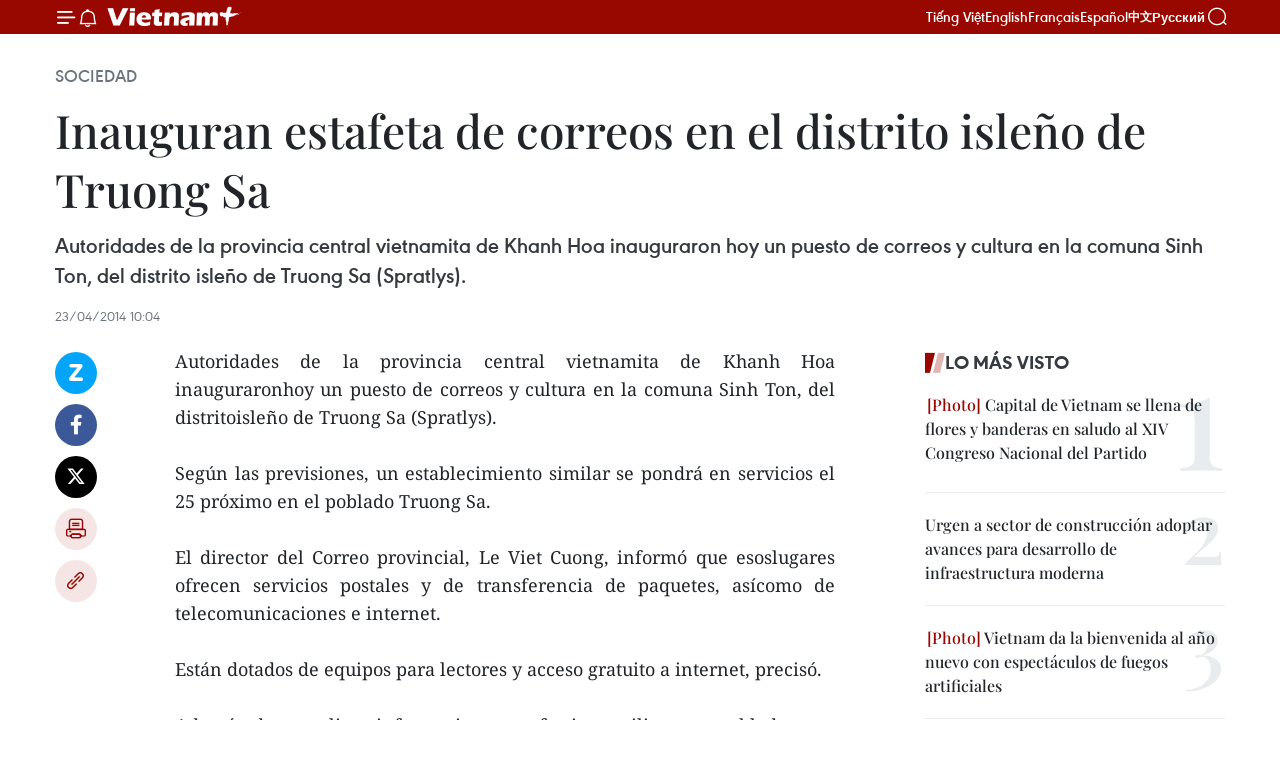

--- FILE ---
content_type: text/html;charset=utf-8
request_url: https://es.vietnamplus.vn/inauguran-estafeta-de-correos-en-el-distrito-isleno-de-truong-sa-post40969.vnp
body_size: 21531
content:
<!DOCTYPE html> <html lang="es" class="es"> <head> <title>Inauguran estafeta de correos en el distrito isleño de Truong Sa | Vietnam+ (VietnamPlus)</title> <meta name="description" content="Autoridades de la provincia central vietnamita de Khanh Hoa inauguraronhoy un puesto de correos y cultura en la comuna Sinh Ton, del distritoisleño de Truong Sa (Spratlys)."/> <meta name="keywords" content=""/> <meta name="news_keywords" content=""/> <meta http-equiv="Content-Type" content="text/html; charset=utf-8" /> <meta http-equiv="X-UA-Compatible" content="IE=edge"/> <meta http-equiv="refresh" content="1800" /> <meta name="revisit-after" content="1 days" /> <meta name="viewport" content="width=device-width, initial-scale=1"> <meta http-equiv="content-language" content="vi" /> <meta name="format-detection" content="telephone=no"/> <meta name="format-detection" content="address=no"/> <meta name="apple-mobile-web-app-capable" content="yes"> <meta name="apple-mobile-web-app-status-bar-style" content="black"> <meta name="apple-mobile-web-app-title" content="Vietnam+ (VietnamPlus)"/> <meta name="referrer" content="no-referrer-when-downgrade"/> <link rel="shortcut icon" href="https://media.vietnamplus.vn/assets/web/styles/img/favicon.ico" type="image/x-icon" /> <link rel="preconnect" href="https://media.vietnamplus.vn"/> <link rel="dns-prefetch" href="https://media.vietnamplus.vn"/> <link rel="preconnect" href="//www.google-analytics.com" /> <link rel="preconnect" href="//www.googletagmanager.com" /> <link rel="preconnect" href="//stc.za.zaloapp.com" /> <link rel="preconnect" href="//fonts.googleapis.com" /> <link rel="preconnect" href="//pagead2.googlesyndication.com"/> <link rel="preconnect" href="//tpc.googlesyndication.com"/> <link rel="preconnect" href="//securepubads.g.doubleclick.net"/> <link rel="preconnect" href="//accounts.google.com"/> <link rel="preconnect" href="//adservice.google.com"/> <link rel="preconnect" href="//adservice.google.com.vn"/> <link rel="preconnect" href="//www.googletagservices.com"/> <link rel="preconnect" href="//partner.googleadservices.com"/> <link rel="preconnect" href="//tpc.googlesyndication.com"/> <link rel="preconnect" href="//za.zdn.vn"/> <link rel="preconnect" href="//sp.zalo.me"/> <link rel="preconnect" href="//connect.facebook.net"/> <link rel="preconnect" href="//www.facebook.com"/> <link rel="dns-prefetch" href="//www.google-analytics.com" /> <link rel="dns-prefetch" href="//www.googletagmanager.com" /> <link rel="dns-prefetch" href="//stc.za.zaloapp.com" /> <link rel="dns-prefetch" href="//fonts.googleapis.com" /> <link rel="dns-prefetch" href="//pagead2.googlesyndication.com"/> <link rel="dns-prefetch" href="//tpc.googlesyndication.com"/> <link rel="dns-prefetch" href="//securepubads.g.doubleclick.net"/> <link rel="dns-prefetch" href="//accounts.google.com"/> <link rel="dns-prefetch" href="//adservice.google.com"/> <link rel="dns-prefetch" href="//adservice.google.com.vn"/> <link rel="dns-prefetch" href="//www.googletagservices.com"/> <link rel="dns-prefetch" href="//partner.googleadservices.com"/> <link rel="dns-prefetch" href="//tpc.googlesyndication.com"/> <link rel="dns-prefetch" href="//za.zdn.vn"/> <link rel="dns-prefetch" href="//sp.zalo.me"/> <link rel="dns-prefetch" href="//connect.facebook.net"/> <link rel="dns-prefetch" href="//www.facebook.com"/> <link rel="dns-prefetch" href="//graph.facebook.com"/> <link rel="dns-prefetch" href="//static.xx.fbcdn.net"/> <link rel="dns-prefetch" href="//staticxx.facebook.com"/> <script> var cmsConfig = { domainDesktop: 'https://es.vietnamplus.vn', domainMobile: 'https://es.vietnamplus.vn', domainApi: 'https://es-api.vietnamplus.vn', domainStatic: 'https://media.vietnamplus.vn', domainLog: 'https://es-log.vietnamplus.vn', googleAnalytics: 'G\-TGHDMM2RPP', siteId: 0, pageType: 1, objectId: 40969, adsZone: 374, allowAds: true, adsLazy: true, antiAdblock: true, }; if (window.location.protocol !== 'https:' && window.location.hostname.indexOf('vietnamplus.vn') !== -1) { window.location = 'https://' + window.location.hostname + window.location.pathname + window.location.hash; } var USER_AGENT=window.navigator&&(window.navigator.userAgent||window.navigator.vendor)||window.opera||"",IS_MOBILE=/Android|webOS|iPhone|iPod|BlackBerry|Windows Phone|IEMobile|Mobile Safari|Opera Mini/i.test(USER_AGENT),IS_REDIRECT=!1;function setCookie(e,o,i){var n=new Date,i=(n.setTime(n.getTime()+24*i*60*60*1e3),"expires="+n.toUTCString());document.cookie=e+"="+o+"; "+i+";path=/;"}function getCookie(e){var o=document.cookie.indexOf(e+"="),i=o+e.length+1;return!o&&e!==document.cookie.substring(0,e.length)||-1===o?null:(-1===(e=document.cookie.indexOf(";",i))&&(e=document.cookie.length),unescape(document.cookie.substring(i,e)))}IS_MOBILE&&getCookie("isDesktop")&&(setCookie("isDesktop",1,-1),window.location=window.location.pathname.replace(".amp", ".vnp")+window.location.search,IS_REDIRECT=!0); </script> <script> if(USER_AGENT && USER_AGENT.indexOf("facebot") <= 0 && USER_AGENT.indexOf("facebookexternalhit") <= 0) { var query = ''; var hash = ''; if (window.location.search) query = window.location.search; if (window.location.hash) hash = window.location.hash; var canonicalUrl = 'https://es.vietnamplus.vn/inauguran-estafeta-de-correos-en-el-distrito-isleno-de-truong-sa-post40969.vnp' + query + hash ; var curUrl = decodeURIComponent(window.location.href); if(!location.port && canonicalUrl.startsWith("http") && curUrl != canonicalUrl){ window.location.replace(canonicalUrl); } } </script> <meta property="fb:pages" content="120834779440" /> <meta property="fb:app_id" content="1960985707489919" /> <meta name="author" content="Vietnam+ (VietnamPlus)" /> <meta name="copyright" content="Copyright © 2026 by Vietnam+ (VietnamPlus)" /> <meta name="RATING" content="GENERAL" /> <meta name="GENERATOR" content="Vietnam+ (VietnamPlus)" /> <meta content="Vietnam+ (VietnamPlus)" itemprop="sourceOrganization" name="source"/> <meta content="news" itemprop="genre" name="medium"/> <meta name="robots" content="noarchive, max-image-preview:large, index, follow" /> <meta name="GOOGLEBOT" content="noarchive, max-image-preview:large, index, follow" /> <link rel="canonical" href="https://es.vietnamplus.vn/inauguran-estafeta-de-correos-en-el-distrito-isleno-de-truong-sa-post40969.vnp" /> <meta property="og:site_name" content="Vietnam+ (VietnamPlus)"/> <meta property="og:rich_attachment" content="true"/> <meta property="og:type" content="article"/> <meta property="og:url" content="https://es.vietnamplus.vn/inauguran-estafeta-de-correos-en-el-distrito-isleno-de-truong-sa-post40969.vnp"/> <meta property="og:image" content="https://mediaes.vietnamplus.vn/images/70bfeb50a942ce45c8e8249230c638679cdd7491c23efd454c50511fc3de0dadb82ca6c51c88034b1297a13d4251c736045e36b92f2f1d471d1a255d2e1cefee796f5c217ad8d115c0635a032f9dd1f77d26c06fe204bf736e60a8a8667f3987/21042014_buu_dien_van_hoa_xa.jpg.webp"/> <meta property="og:image:width" content="1200"/> <meta property="og:image:height" content="630"/> <meta property="og:title" content="Inauguran estafeta de correos en el distrito isleño de Truong Sa "/> <meta property="og:description" content="Autoridades de la provincia central vietnamita de Khanh Hoa inauguraronhoy un puesto de correos y cultura en la comuna Sinh Ton, del distritoisleño de Truong Sa (Spratlys)."/> <meta name="twitter:card" value="summary"/> <meta name="twitter:url" content="https://es.vietnamplus.vn/inauguran-estafeta-de-correos-en-el-distrito-isleno-de-truong-sa-post40969.vnp"/> <meta name="twitter:title" content="Inauguran estafeta de correos en el distrito isleño de Truong Sa "/> <meta name="twitter:description" content="Autoridades de la provincia central vietnamita de Khanh Hoa inauguraronhoy un puesto de correos y cultura en la comuna Sinh Ton, del distritoisleño de Truong Sa (Spratlys)."/> <meta name="twitter:image" content="https://mediaes.vietnamplus.vn/images/70bfeb50a942ce45c8e8249230c638679cdd7491c23efd454c50511fc3de0dadb82ca6c51c88034b1297a13d4251c736045e36b92f2f1d471d1a255d2e1cefee796f5c217ad8d115c0635a032f9dd1f77d26c06fe204bf736e60a8a8667f3987/21042014_buu_dien_van_hoa_xa.jpg.webp"/> <meta name="twitter:site" content="@Vietnam+ (VietnamPlus)"/> <meta name="twitter:creator" content="@Vietnam+ (VietnamPlus)"/> <meta property="article:publisher" content="https://www.facebook.com/VietnamPlus" /> <meta property="article:tag" content=""/> <meta property="article:section" content="Sociedad" /> <meta property="article:published_time" content="2014-04-23T17:04:00+0700"/> <meta property="article:modified_time" content="2014-04-24T11:16:45+0700"/> <script type="application/ld+json"> { "@context": "http://schema.org", "@type": "Organization", "name": "Vietnam+ (VietnamPlus)", "url": "https://es.vietnamplus.vn", "logo": "https://media.vietnamplus.vn/assets/web/styles/img/logo.png", "foundingDate": "2008", "founders": [ { "@type": "Person", "name": "Thông tấn xã Việt Nam (TTXVN)" } ], "address": [ { "@type": "PostalAddress", "streetAddress": "Số 05 Lý Thường Kiệt - Hà Nội - Việt Nam", "addressLocality": "Hà Nội City", "addressRegion": "Northeast", "postalCode": "100000", "addressCountry": "VNM" } ], "contactPoint": [ { "@type": "ContactPoint", "telephone": "+84-243-941-1349", "contactType": "customer service" }, { "@type": "ContactPoint", "telephone": "+84-243-941-1348", "contactType": "customer service" } ], "sameAs": [ "https://www.facebook.com/VietnamPlus", "https://www.tiktok.com/@vietnamplus", "https://twitter.com/vietnamplus", "https://www.youtube.com/c/BaoVietnamPlus" ] } </script> <script type="application/ld+json"> { "@context" : "https://schema.org", "@type" : "WebSite", "name": "Vietnam+ (VietnamPlus)", "url": "https://es.vietnamplus.vn", "alternateName" : "Báo điện tử VIETNAMPLUS, Cơ quan của Thông tấn xã Việt Nam (TTXVN)", "potentialAction": { "@type": "SearchAction", "target": { "@type": "EntryPoint", "urlTemplate": "https://es.vietnamplus.vn/search/?q={search_term_string}" }, "query-input": "required name=search_term_string" } } </script> <script type="application/ld+json"> { "@context":"http://schema.org", "@type":"BreadcrumbList", "itemListElement":[ { "@type":"ListItem", "position":1, "item":{ "@id":"https://es.vietnamplus.vn/sociedad/", "name":"Sociedad" } } ] } </script> <script type="application/ld+json"> { "@context": "http://schema.org", "@type": "NewsArticle", "mainEntityOfPage":{ "@type":"WebPage", "@id":"https://es.vietnamplus.vn/inauguran-estafeta-de-correos-en-el-distrito-isleno-de-truong-sa-post40969.vnp" }, "headline": "Inauguran estafeta de correos en el distrito isleño de Truong Sa", "description": "Autoridades de la provincia central vietnamita de Khanh Hoa inauguraronhoy un puesto de correos y cultura en la comuna Sinh Ton, del distritoisleño de Truong Sa (Spratlys).", "image": { "@type": "ImageObject", "url": "https://mediaes.vietnamplus.vn/images/70bfeb50a942ce45c8e8249230c638679cdd7491c23efd454c50511fc3de0dadb82ca6c51c88034b1297a13d4251c736045e36b92f2f1d471d1a255d2e1cefee796f5c217ad8d115c0635a032f9dd1f77d26c06fe204bf736e60a8a8667f3987/21042014_buu_dien_van_hoa_xa.jpg.webp", "width" : 1200, "height" : 675 }, "datePublished": "2014-04-23T17:04:00+0700", "dateModified": "2014-04-24T11:16:45+0700", "author": { "@type": "Person", "name": "" }, "publisher": { "@type": "Organization", "name": "Vietnam+ (VietnamPlus)", "logo": { "@type": "ImageObject", "url": "https://media.vietnamplus.vn/assets/web/styles/img/logo.png" } } } </script> <link rel="preload" href="https://media.vietnamplus.vn/assets/web/styles/css/main.min-1.0.14.css" as="style"> <link rel="preload" href="https://media.vietnamplus.vn/assets/web/js/main.min-1.0.33.js" as="script"> <link rel="preload" href="https://media.vietnamplus.vn/assets/web/js/detail.min-1.0.15.js" as="script"> <link rel="preload" href="https://common.mcms.one/assets/styles/css/vietnamplus-1.0.0.css" as="style"> <link rel="stylesheet" href="https://common.mcms.one/assets/styles/css/vietnamplus-1.0.0.css"> <link id="cms-style" rel="stylesheet" href="https://media.vietnamplus.vn/assets/web/styles/css/main.min-1.0.14.css"> <script type="text/javascript"> var _metaOgUrl = 'https://es.vietnamplus.vn/inauguran-estafeta-de-correos-en-el-distrito-isleno-de-truong-sa-post40969.vnp'; var page_title = document.title; var tracked_url = window.location.pathname + window.location.search + window.location.hash; var cate_path = 'sociedad'; if (cate_path.length > 0) { tracked_url = "/" + cate_path + tracked_url; } </script> <script async="" src="https://www.googletagmanager.com/gtag/js?id=G-TGHDMM2RPP"></script> <script> window.dataLayer = window.dataLayer || []; function gtag(){dataLayer.push(arguments);} gtag('js', new Date()); gtag('config', 'G-TGHDMM2RPP', {page_path: tracked_url}); </script> <script>window.dataLayer = window.dataLayer || [];dataLayer.push({'pageCategory': '/sociedad'});</script> <script> window.dataLayer = window.dataLayer || []; dataLayer.push({ 'event': 'Pageview', 'articleId': '40969', 'articleTitle': 'Inauguran estafeta de correos en el distrito isleño de Truong Sa ', 'articleCategory': 'Sociedad', 'articleAlowAds': true, 'articleType': 'detail', 'articlePublishDate': '2014-04-23T17:04:00+0700', 'articleThumbnail': 'https://mediaes.vietnamplus.vn/images/70bfeb50a942ce45c8e8249230c638679cdd7491c23efd454c50511fc3de0dadb82ca6c51c88034b1297a13d4251c736045e36b92f2f1d471d1a255d2e1cefee796f5c217ad8d115c0635a032f9dd1f77d26c06fe204bf736e60a8a8667f3987/21042014_buu_dien_van_hoa_xa.jpg.webp', 'articleShortUrl': 'https://es.vietnamplus.vn/inauguran-estafeta-de-correos-en-el-distrito-isleno-de-truong-sa-post40969.vnp', 'articleFullUrl': 'https://es.vietnamplus.vn/inauguran-estafeta-de-correos-en-el-distrito-isleno-de-truong-sa-post40969.vnp', }); </script> <script type='text/javascript'> gtag('event', 'article_page',{ 'articleId': '40969', 'articleTitle': 'Inauguran estafeta de correos en el distrito isleño de Truong Sa ', 'articleCategory': 'Sociedad', 'articleAlowAds': true, 'articleType': 'detail', 'articlePublishDate': '2014-04-23T17:04:00+0700', 'articleThumbnail': 'https://mediaes.vietnamplus.vn/images/70bfeb50a942ce45c8e8249230c638679cdd7491c23efd454c50511fc3de0dadb82ca6c51c88034b1297a13d4251c736045e36b92f2f1d471d1a255d2e1cefee796f5c217ad8d115c0635a032f9dd1f77d26c06fe204bf736e60a8a8667f3987/21042014_buu_dien_van_hoa_xa.jpg.webp', 'articleShortUrl': 'https://es.vietnamplus.vn/inauguran-estafeta-de-correos-en-el-distrito-isleno-de-truong-sa-post40969.vnp', 'articleFullUrl': 'https://es.vietnamplus.vn/inauguran-estafeta-de-correos-en-el-distrito-isleno-de-truong-sa-post40969.vnp', }); </script> <script>(function(w,d,s,l,i){w[l]=w[l]||[];w[l].push({'gtm.start': new Date().getTime(),event:'gtm.js'});var f=d.getElementsByTagName(s)[0], j=d.createElement(s),dl=l!='dataLayer'?'&l='+l:'';j.async=true;j.src= 'https://www.googletagmanager.com/gtm.js?id='+i+dl;f.parentNode.insertBefore(j,f); })(window,document,'script','dataLayer','GTM-5WM58F3N');</script> <script type="text/javascript"> !function(){"use strict";function e(e){var t=!(arguments.length>1&&void 0!==arguments[1])||arguments[1],c=document.createElement("script");c.src=e,t?c.type="module":(c.async=!0,c.type="text/javascript",c.setAttribute("nomodule",""));var n=document.getElementsByTagName("script")[0];n.parentNode.insertBefore(c,n)}!function(t,c){!function(t,c,n){var a,o,r;n.accountId=c,null!==(a=t.marfeel)&&void 0!==a||(t.marfeel={}),null!==(o=(r=t.marfeel).cmd)&&void 0!==o||(r.cmd=[]),t.marfeel.config=n;var i="https://sdk.mrf.io/statics";e("".concat(i,"/marfeel-sdk.js?id=").concat(c),!0),e("".concat(i,"/marfeel-sdk.es5.js?id=").concat(c),!1)}(t,c,arguments.length>2&&void 0!==arguments[2]?arguments[2]:{})}(window,2272,{} )}(); </script> <script async src="https://sp.zalo.me/plugins/sdk.js"></script> </head> <body class="detail-page"> <div id="sdaWeb_SdaMasthead" class="rennab rennab-top" data-platform="1" data-position="Web_SdaMasthead"> </div> <header class=" site-header"> <div class="sticky"> <div class="container"> <i class="ic-menu"></i> <i class="ic-bell"></i> <div id="header-news" class="pick-news hidden" data-source="header-latest-news"></div> <a class="small-logo" href="/" title="Vietnam+ (VietnamPlus)">Vietnam+ (VietnamPlus)</a> <ul class="menu"> <li> <a href="https://www.vietnamplus.vn" title="Tiếng Việt" target="_blank">Tiếng Việt</a> </li> <li> <a href="https://en.vietnamplus.vn" title="English" target="_blank" rel="nofollow">English</a> </li> <li> <a href="https://fr.vietnamplus.vn" title="Français" target="_blank" rel="nofollow">Français</a> </li> <li> <a href="https://es.vietnamplus.vn" title="Español" target="_blank" rel="nofollow">Español</a> </li> <li> <a href="https://zh.vietnamplus.vn" title="中文" target="_blank" rel="nofollow">中文</a> </li> <li> <a href="https://ru.vietnamplus.vn" title="Русский" target="_blank" rel="nofollow">Русский</a> </li> </ul> <div class="search-wrapper"> <i class="ic-search"></i> <input type="text" class="search txtsearch" placeholder="Palabra clave"> </div> </div> </div> </header> <div class="site-body"> <div id="sdaWeb_SdaBackground" class="rennab " data-platform="1" data-position="Web_SdaBackground"> </div> <div class="container"> <div class="breadcrumb breadcrumb-detail"> <h2 class="main"> <a href="https://es.vietnamplus.vn/sociedad/" title="Sociedad" class="active">Sociedad</a> </h2> </div> <div id="sdaWeb_SdaTop" class="rennab " data-platform="1" data-position="Web_SdaTop"> </div> <div class="article"> <h1 class="article__title cms-title "> Inauguran estafeta de correos en el distrito isleño de Truong Sa </h1> <div class="article__sapo cms-desc"> Autoridades de la provincia central vietnamita de Khanh Hoa inauguraron hoy un puesto de correos y cultura en la comuna Sinh Ton, del distrito isleño de Truong Sa (Spratlys). </div> <div id="sdaWeb_SdaArticleAfterSapo" class="rennab " data-platform="1" data-position="Web_SdaArticleAfterSapo"> </div> <div class="article__meta"> <time class="time" datetime="2014-04-23T17:04:00+0700" data-time="1398247440" data-friendly="false">miércoles, abril 23, 2014 17:04</time> <meta class="cms-date" itemprop="datePublished" content="2014-04-23T17:04:00+0700"> </div> <div class="col"> <div class="main-col content-col"> <div class="article__body zce-content-body cms-body" itemprop="articleBody"> <div class="social-pin sticky article__social"> <a href="javascript:void(0);" class="zl zalo-share-button" title="Zalo" data-href="https://es.vietnamplus.vn/inauguran-estafeta-de-correos-en-el-distrito-isleno-de-truong-sa-post40969.vnp" data-oaid="4486284411240520426" data-layout="1" data-color="blue" data-customize="true">Zalo</a> <a href="javascript:void(0);" class="item fb" data-href="https://es.vietnamplus.vn/inauguran-estafeta-de-correos-en-el-distrito-isleno-de-truong-sa-post40969.vnp" data-rel="facebook" title="Facebook">Facebook</a> <a href="javascript:void(0);" class="item tw" data-href="https://es.vietnamplus.vn/inauguran-estafeta-de-correos-en-el-distrito-isleno-de-truong-sa-post40969.vnp" data-rel="twitter" title="Twitter">Twitter</a> <a href="javascript:void(0);" class="bookmark sendbookmark hidden" onclick="ME.sendBookmark(this, 40969);" data-id="40969" title="Marcador">Marcador</a> <a href="javascript:void(0);" class="print sendprint" title="Print" data-href="/print-40969.html">Imprimir</a> <a href="javascript:void(0);" class="item link" data-href="https://es.vietnamplus.vn/inauguran-estafeta-de-correos-en-el-distrito-isleno-de-truong-sa-post40969.vnp" data-rel="copy" title="Copy link">Copy link</a> </div> <div align="justify"> Autoridades de la provincia central vietnamita de Khanh Hoa inauguraronhoy un puesto de correos y cultura en la comuna Sinh Ton, del distritoisleño de Truong Sa (Spratlys). <br> <br> Según las previsiones, un establecimiento similar se pondrá en servicios el 25 próximo en el poblado Truong Sa. <br> <br> El director del Correo provincial, Le Viet Cuong, informó que esoslugares ofrecen servicios postales y de transferencia de paquetes, asícomo de telecomunicaciones e internet. <br> <br> Están dotados de equipos para lectores y acceso gratuito a internet, precisó. <br> <br> Además de actualizar informaciones a efectivos militares y pobladoresen esas islas, los puestos de correos contribuyen a ratificar lasoberanía nacional mediante los sellos grabados en la correspondencia apaquetes que se envían a tierra firme.-VNA
</div> <div id="sdaWeb_SdaArticleAfterBody" class="rennab " data-platform="1" data-position="Web_SdaArticleAfterBody"> </div> </div> <div id="sdaWeb_SdaArticleAfterTag" class="rennab " data-platform="1" data-position="Web_SdaArticleAfterTag"> </div> <div class="wrap-social"> <div class="social-pin article__social"> <a href="javascript:void(0);" class="zl zalo-share-button" title="Zalo" data-href="https://es.vietnamplus.vn/inauguran-estafeta-de-correos-en-el-distrito-isleno-de-truong-sa-post40969.vnp" data-oaid="4486284411240520426" data-layout="1" data-color="blue" data-customize="true">Zalo</a> <a href="javascript:void(0);" class="item fb" data-href="https://es.vietnamplus.vn/inauguran-estafeta-de-correos-en-el-distrito-isleno-de-truong-sa-post40969.vnp" data-rel="facebook" title="Facebook">Facebook</a> <a href="javascript:void(0);" class="item tw" data-href="https://es.vietnamplus.vn/inauguran-estafeta-de-correos-en-el-distrito-isleno-de-truong-sa-post40969.vnp" data-rel="twitter" title="Twitter">Twitter</a> <a href="javascript:void(0);" class="bookmark sendbookmark hidden" onclick="ME.sendBookmark(this, 40969);" data-id="40969" title="Marcador">Marcador</a> <a href="javascript:void(0);" class="print sendprint" title="Print" data-href="/print-40969.html">Imprimir</a> <a href="javascript:void(0);" class="item link" data-href="https://es.vietnamplus.vn/inauguran-estafeta-de-correos-en-el-distrito-isleno-de-truong-sa-post40969.vnp" data-rel="copy" title="Copy link">Copy link</a> </div> <a href="https://news.google.com/publications/CAAqBwgKMN-18wowlLWFAw?hl=vi&gl=VN&ceid=VN%3Avi" class="google-news" target="_blank" title="Google News">Seguir VietnamPlus</a> </div> <div id="sdaWeb_SdaArticleAfterBody1" class="rennab " data-platform="1" data-position="Web_SdaArticleAfterBody1"> </div> <div id="sdaWeb_SdaArticleAfterBody2" class="rennab " data-platform="1" data-position="Web_SdaArticleAfterBody2"> </div> <div class="timeline secondary"> <h3 class="box-heading"> <a href="https://es.vietnamplus.vn/sociedad/" title="Sociedad" class="title"> Ver más </a> </h3> <div class="box-content content-list" data-source="recommendation-374"> <article class="story" data-id="231258"> <figure class="story__thumb"> <a class="cms-link" href="https://es.vietnamplus.vn/mas-de-300-profesionales-de-la-salud-asignados-al-xiv-congreso-nacional-del-partido-post231258.vnp" title="Más de 300 profesionales de la salud asignados al XIV Congreso Nacional del Partido"> <img class="lazyload" src="[data-uri]" data-src="https://mediaes.vietnamplus.vn/images/10b35e7ea1400aaa9dc54a12ae7fa3dc3d68a5cb061c016bab3cf8ce0aaab55b9c437b108748016249e96e8d238a0c92da867e3632bfb0c318c635768e34c7b2/tran-anh-thuan-2122022.jpg.webp" data-srcset="https://mediaes.vietnamplus.vn/images/10b35e7ea1400aaa9dc54a12ae7fa3dc3d68a5cb061c016bab3cf8ce0aaab55b9c437b108748016249e96e8d238a0c92da867e3632bfb0c318c635768e34c7b2/tran-anh-thuan-2122022.jpg.webp 1x, https://mediaes.vietnamplus.vn/images/5aea9544c4e23fb9a0759c3a0d478a6b3d68a5cb061c016bab3cf8ce0aaab55b9c437b108748016249e96e8d238a0c92da867e3632bfb0c318c635768e34c7b2/tran-anh-thuan-2122022.jpg.webp 2x" alt="El viceministro de Salud Tran Van Thuan (Foto: VNA)"> <noscript><img src="https://mediaes.vietnamplus.vn/images/10b35e7ea1400aaa9dc54a12ae7fa3dc3d68a5cb061c016bab3cf8ce0aaab55b9c437b108748016249e96e8d238a0c92da867e3632bfb0c318c635768e34c7b2/tran-anh-thuan-2122022.jpg.webp" srcset="https://mediaes.vietnamplus.vn/images/10b35e7ea1400aaa9dc54a12ae7fa3dc3d68a5cb061c016bab3cf8ce0aaab55b9c437b108748016249e96e8d238a0c92da867e3632bfb0c318c635768e34c7b2/tran-anh-thuan-2122022.jpg.webp 1x, https://mediaes.vietnamplus.vn/images/5aea9544c4e23fb9a0759c3a0d478a6b3d68a5cb061c016bab3cf8ce0aaab55b9c437b108748016249e96e8d238a0c92da867e3632bfb0c318c635768e34c7b2/tran-anh-thuan-2122022.jpg.webp 2x" alt="El viceministro de Salud Tran Van Thuan (Foto: VNA)" class="image-fallback"></noscript> </a> </figure> <h2 class="story__heading" data-tracking="231258"> <a class=" cms-link" href="https://es.vietnamplus.vn/mas-de-300-profesionales-de-la-salud-asignados-al-xiv-congreso-nacional-del-partido-post231258.vnp" title="Más de 300 profesionales de la salud asignados al XIV Congreso Nacional del Partido"> Más de 300 profesionales de la salud asignados al XIV Congreso Nacional del Partido </a> </h2> <time class="time" datetime="2026-01-15T19:50:01+0700" data-time="1768481401"> 15/01/2026 19:50 </time> <div class="story__summary story__shorten"> <p>El Ministerio de Salud ha movilizado a más de 300 profesionales sanitarios para garantizar los servicios médicos del próximo XIV Congreso Nacional del Partido, informaron las autoridades durante una reunión celebrada hoy en Hanoi para revisar los preparativos en materia de atención sanitaria. </p> </div> </article> <article class="story" data-id="231251"> <figure class="story__thumb"> <a class="cms-link" href="https://es.vietnamplus.vn/xiv-congreso-del-partido-inician-obras-de-grandes-proyectos-de-transporte-en-ciudad-ho-chi-minh-post231251.vnp" title="XIV Congreso del Partido: Inician obras de grandes proyectos de transporte en Ciudad Ho Chi Minh"> <img class="lazyload" src="[data-uri]" data-src="https://mediaes.vietnamplus.vn/images/579f5cc99d17d16eff22c60e425ef1cf3c30e06a5ffcf28ec3ca40133df1461b84a13e7164f03544ea0170a5ddae562de39a70570a70623b78a970c6cc1d1538/thumbstand-4.jpg.webp" data-srcset="https://mediaes.vietnamplus.vn/images/579f5cc99d17d16eff22c60e425ef1cf3c30e06a5ffcf28ec3ca40133df1461b84a13e7164f03544ea0170a5ddae562de39a70570a70623b78a970c6cc1d1538/thumbstand-4.jpg.webp 1x, https://mediaes.vietnamplus.vn/images/9d94d0cbd111fef99ac6490eee3a76183c30e06a5ffcf28ec3ca40133df1461b84a13e7164f03544ea0170a5ddae562de39a70570a70623b78a970c6cc1d1538/thumbstand-4.jpg.webp 2x" alt="Vista en perspectiva de la estación Tao Dan de la línea 2 del metro (Ben Thanh - Tham Luong) (Foto: VNA)"> <noscript><img src="https://mediaes.vietnamplus.vn/images/579f5cc99d17d16eff22c60e425ef1cf3c30e06a5ffcf28ec3ca40133df1461b84a13e7164f03544ea0170a5ddae562de39a70570a70623b78a970c6cc1d1538/thumbstand-4.jpg.webp" srcset="https://mediaes.vietnamplus.vn/images/579f5cc99d17d16eff22c60e425ef1cf3c30e06a5ffcf28ec3ca40133df1461b84a13e7164f03544ea0170a5ddae562de39a70570a70623b78a970c6cc1d1538/thumbstand-4.jpg.webp 1x, https://mediaes.vietnamplus.vn/images/9d94d0cbd111fef99ac6490eee3a76183c30e06a5ffcf28ec3ca40133df1461b84a13e7164f03544ea0170a5ddae562de39a70570a70623b78a970c6cc1d1538/thumbstand-4.jpg.webp 2x" alt="Vista en perspectiva de la estación Tao Dan de la línea 2 del metro (Ben Thanh - Tham Luong) (Foto: VNA)" class="image-fallback"></noscript> </a> </figure> <h2 class="story__heading" data-tracking="231251"> <a class=" cms-link" href="https://es.vietnamplus.vn/xiv-congreso-del-partido-inician-obras-de-grandes-proyectos-de-transporte-en-ciudad-ho-chi-minh-post231251.vnp" title="XIV Congreso del Partido: Inician obras de grandes proyectos de transporte en Ciudad Ho Chi Minh"> XIV Congreso del Partido: Inician obras de grandes proyectos de transporte en Ciudad Ho Chi Minh </a> </h2> <time class="time" datetime="2026-01-15T16:39:55+0700" data-time="1768469995"> 15/01/2026 16:39 </time> <div class="story__summary story__shorten"> <p>Ciudad Ho Chi Minh inició la línea 2 del metro y los puentes Phu My 2 y Can Gio, impulsando la conectividad regional y el desarrollo sostenible.</p> </div> </article> <article class="story" data-id="231247"> <figure class="story__thumb"> <a class="cms-link" href="https://es.vietnamplus.vn/hanoi-entregara-regalos-a-hogares-desfavorecidos-con-motivo-del-tet-post231247.vnp" title="Hanoi entregará regalos a hogares desfavorecidos con motivo del Tet"> <img class="lazyload" src="[data-uri]" data-src="https://mediaes.vietnamplus.vn/images/[base64]/an-giang-ho-tro-cong-nhan-nguoi-lao-dong-don-tet-vui-tuoi-dam-am-1992-1.jpg.webp" data-srcset="https://mediaes.vietnamplus.vn/images/[base64]/an-giang-ho-tro-cong-nhan-nguoi-lao-dong-don-tet-vui-tuoi-dam-am-1992-1.jpg.webp 1x, https://mediaes.vietnamplus.vn/images/[base64]/an-giang-ho-tro-cong-nhan-nguoi-lao-dong-don-tet-vui-tuoi-dam-am-1992-1.jpg.webp 2x" alt="Entrega de regalos a trabajadores con condiciones difíciles con motivo del Tet (Foto: VNA)"> <noscript><img src="https://mediaes.vietnamplus.vn/images/[base64]/an-giang-ho-tro-cong-nhan-nguoi-lao-dong-don-tet-vui-tuoi-dam-am-1992-1.jpg.webp" srcset="https://mediaes.vietnamplus.vn/images/[base64]/an-giang-ho-tro-cong-nhan-nguoi-lao-dong-don-tet-vui-tuoi-dam-am-1992-1.jpg.webp 1x, https://mediaes.vietnamplus.vn/images/[base64]/an-giang-ho-tro-cong-nhan-nguoi-lao-dong-don-tet-vui-tuoi-dam-am-1992-1.jpg.webp 2x" alt="Entrega de regalos a trabajadores con condiciones difíciles con motivo del Tet (Foto: VNA)" class="image-fallback"></noscript> </a> </figure> <h2 class="story__heading" data-tracking="231247"> <a class=" cms-link" href="https://es.vietnamplus.vn/hanoi-entregara-regalos-a-hogares-desfavorecidos-con-motivo-del-tet-post231247.vnp" title="Hanoi entregará regalos a hogares desfavorecidos con motivo del Tet"> Hanoi entregará regalos a hogares desfavorecidos con motivo del Tet </a> </h2> <time class="time" datetime="2026-01-15T16:29:58+0700" data-time="1768469398"> 15/01/2026 16:29 </time> <div class="story__summary story__shorten"> <p>Hanoi asigna unos 205 mil dólares del Fondo “Por los Pobres” para entregar regalos del Tet a hogares vulnerables y personas mayores con escasos recursos.</p> </div> </article> <article class="story" data-id="231242"> <figure class="story__thumb"> <a class="cms-link" href="https://es.vietnamplus.vn/enfoque-campana-quang-trung-un-modelo-de-solidaridad-y-cercania-con-la-poblacion-post231242.vnp" title="📝Enfoque: Campaña Quang Trung, un modelo de solidaridad y cercanía con la población"> <img class="lazyload" src="[data-uri]" data-src="https://mediaes.vietnamplus.vn/images/c3702b02bb09db70091b36380ed14d7023282d625c7c4b1a43790b1c8b940f4bc1f506acba3c2a0ac0788d49e0eb1d07f2f48ffbd8152f7cbb212a40a218f9755be8a5b33b6eb663dd308151e53daa57/chien-dich-quang-trung-1a.jpg.webp" data-srcset="https://mediaes.vietnamplus.vn/images/c3702b02bb09db70091b36380ed14d7023282d625c7c4b1a43790b1c8b940f4bc1f506acba3c2a0ac0788d49e0eb1d07f2f48ffbd8152f7cbb212a40a218f9755be8a5b33b6eb663dd308151e53daa57/chien-dich-quang-trung-1a.jpg.webp 1x, https://mediaes.vietnamplus.vn/images/51ca6260c6d165728b8a594eb2e3e34123282d625c7c4b1a43790b1c8b940f4bc1f506acba3c2a0ac0788d49e0eb1d07f2f48ffbd8152f7cbb212a40a218f9755be8a5b33b6eb663dd308151e53daa57/chien-dich-quang-trung-1a.jpg.webp 2x" alt="La Policía de la provincia de Khanh Hoa ha entregado viviendas a los residentes de las zonas afectadas por las inundaciones. (Foto: VNA)"> <noscript><img src="https://mediaes.vietnamplus.vn/images/c3702b02bb09db70091b36380ed14d7023282d625c7c4b1a43790b1c8b940f4bc1f506acba3c2a0ac0788d49e0eb1d07f2f48ffbd8152f7cbb212a40a218f9755be8a5b33b6eb663dd308151e53daa57/chien-dich-quang-trung-1a.jpg.webp" srcset="https://mediaes.vietnamplus.vn/images/c3702b02bb09db70091b36380ed14d7023282d625c7c4b1a43790b1c8b940f4bc1f506acba3c2a0ac0788d49e0eb1d07f2f48ffbd8152f7cbb212a40a218f9755be8a5b33b6eb663dd308151e53daa57/chien-dich-quang-trung-1a.jpg.webp 1x, https://mediaes.vietnamplus.vn/images/51ca6260c6d165728b8a594eb2e3e34123282d625c7c4b1a43790b1c8b940f4bc1f506acba3c2a0ac0788d49e0eb1d07f2f48ffbd8152f7cbb212a40a218f9755be8a5b33b6eb663dd308151e53daa57/chien-dich-quang-trung-1a.jpg.webp 2x" alt="La Policía de la provincia de Khanh Hoa ha entregado viviendas a los residentes de las zonas afectadas por las inundaciones. (Foto: VNA)" class="image-fallback"></noscript> </a> </figure> <h2 class="story__heading" data-tracking="231242"> <a class=" cms-link" href="https://es.vietnamplus.vn/enfoque-campana-quang-trung-un-modelo-de-solidaridad-y-cercania-con-la-poblacion-post231242.vnp" title="📝Enfoque: Campaña Quang Trung, un modelo de solidaridad y cercanía con la población"> 📝Enfoque: Campaña Quang Trung, un modelo de solidaridad y cercanía con la población </a> </h2> <time class="time" datetime="2026-01-15T15:56:41+0700" data-time="1768467401"> 15/01/2026 15:56 </time> <div class="story__summary story__shorten"> <p>Descubre cómo la "Campaña Quang Trung" movilizó a miles de agentes de policía para reconstruir viviendas, entregar suministros esenciales y apoyar a las familias afectadas por las tormentas en Vietnam, con un compromiso sólido con el bienestar de la población.</p> </div> </article> <article class="story" data-id="231231"> <figure class="story__thumb"> <a class="cms-link" href="https://es.vietnamplus.vn/exdirector-del-departamento-de-seguridad-alimentaria-condenado-a-20-anos-de-prision-post231231.vnp" title="Exdirector del Departamento de Seguridad Alimentaria condenado a 20 años de prisión"> <img class="lazyload" src="[data-uri]" data-src="https://mediaes.vietnamplus.vn/images/[base64]/vna-potal-tuyen-phat-55-bi-cao-trong-vu-nhan-hoi-lo-tai-cuc-an-toan-thuc-pham-8529689.jpg.webp" data-srcset="https://mediaes.vietnamplus.vn/images/[base64]/vna-potal-tuyen-phat-55-bi-cao-trong-vu-nhan-hoi-lo-tai-cuc-an-toan-thuc-pham-8529689.jpg.webp 1x, https://mediaes.vietnamplus.vn/images/[base64]/vna-potal-tuyen-phat-55-bi-cao-trong-vu-nhan-hoi-lo-tai-cuc-an-toan-thuc-pham-8529689.jpg.webp 2x" alt="Escenas de la sesión judicial. Foto: VNA"> <noscript><img src="https://mediaes.vietnamplus.vn/images/[base64]/vna-potal-tuyen-phat-55-bi-cao-trong-vu-nhan-hoi-lo-tai-cuc-an-toan-thuc-pham-8529689.jpg.webp" srcset="https://mediaes.vietnamplus.vn/images/[base64]/vna-potal-tuyen-phat-55-bi-cao-trong-vu-nhan-hoi-lo-tai-cuc-an-toan-thuc-pham-8529689.jpg.webp 1x, https://mediaes.vietnamplus.vn/images/[base64]/vna-potal-tuyen-phat-55-bi-cao-trong-vu-nhan-hoi-lo-tai-cuc-an-toan-thuc-pham-8529689.jpg.webp 2x" alt="Escenas de la sesión judicial. Foto: VNA" class="image-fallback"></noscript> </a> </figure> <h2 class="story__heading" data-tracking="231231"> <a class=" cms-link" href="https://es.vietnamplus.vn/exdirector-del-departamento-de-seguridad-alimentaria-condenado-a-20-anos-de-prision-post231231.vnp" title="Exdirector del Departamento de Seguridad Alimentaria condenado a 20 años de prisión"> Exdirector del Departamento de Seguridad Alimentaria condenado a 20 años de prisión </a> </h2> <time class="time" datetime="2026-01-15T11:40:29+0700" data-time="1768452029"> 15/01/2026 11:40 </time> <div class="story__summary story__shorten"> <p>Tribunal de Hanoi condena a 55 personas por sobornos en el Departamento de Seguridad Alimentaria del Ministerio de Salud de Vietnam. Penas de hasta 20 años.</p> </div> </article> <div id="sdaWeb_SdaNative1" class="rennab " data-platform="1" data-position="Web_SdaNative1"> </div> <article class="story" data-id="231225"> <figure class="story__thumb"> <a class="cms-link" href="https://es.vietnamplus.vn/vietnam-refuerza-control-sobre-la-distribucion-de-alimentos-tras-grave-caso-de-falsificacion-post231225.vnp" title="Vietnam refuerza control sobre la distribución de alimentos tras grave caso de falsificación "> <img class="lazyload" src="[data-uri]" data-src="https://mediaes.vietnamplus.vn/images/18068d5f4d6550be0e90cb3c306a7c228ff16aaf2e973242bbaca2087e91324abd3cf9f2e1623cfccdce0b8dad4ad1ab376f9ead7e2f4667166d8f98b8e681e2/z-holding-1.jpg.webp" data-srcset="https://mediaes.vietnamplus.vn/images/18068d5f4d6550be0e90cb3c306a7c228ff16aaf2e973242bbaca2087e91324abd3cf9f2e1623cfccdce0b8dad4ad1ab376f9ead7e2f4667166d8f98b8e681e2/z-holding-1.jpg.webp 1x, https://mediaes.vietnamplus.vn/images/5600725eba817801ab1d6c99586484608ff16aaf2e973242bbaca2087e91324abd3cf9f2e1623cfccdce0b8dad4ad1ab376f9ead7e2f4667166d8f98b8e681e2/z-holding-1.jpg.webp 2x" alt="Un representante de la Fiscalía afirma que el contenido de la leche falsificada supera el nivel declarado no significa que es mejor». (Foto: VNA)"> <noscript><img src="https://mediaes.vietnamplus.vn/images/18068d5f4d6550be0e90cb3c306a7c228ff16aaf2e973242bbaca2087e91324abd3cf9f2e1623cfccdce0b8dad4ad1ab376f9ead7e2f4667166d8f98b8e681e2/z-holding-1.jpg.webp" srcset="https://mediaes.vietnamplus.vn/images/18068d5f4d6550be0e90cb3c306a7c228ff16aaf2e973242bbaca2087e91324abd3cf9f2e1623cfccdce0b8dad4ad1ab376f9ead7e2f4667166d8f98b8e681e2/z-holding-1.jpg.webp 1x, https://mediaes.vietnamplus.vn/images/5600725eba817801ab1d6c99586484608ff16aaf2e973242bbaca2087e91324abd3cf9f2e1623cfccdce0b8dad4ad1ab376f9ead7e2f4667166d8f98b8e681e2/z-holding-1.jpg.webp 2x" alt="Un representante de la Fiscalía afirma que el contenido de la leche falsificada supera el nivel declarado no significa que es mejor». (Foto: VNA)" class="image-fallback"></noscript> </a> </figure> <h2 class="story__heading" data-tracking="231225"> <a class=" cms-link" href="https://es.vietnamplus.vn/vietnam-refuerza-control-sobre-la-distribucion-de-alimentos-tras-grave-caso-de-falsificacion-post231225.vnp" title="Vietnam refuerza control sobre la distribución de alimentos tras grave caso de falsificación "> Vietnam refuerza control sobre la distribución de alimentos tras grave caso de falsificación </a> </h2> <time class="time" datetime="2026-01-15T10:38:50+0700" data-time="1768448330"> 15/01/2026 10:38 </time> <div class="story__summary story__shorten"> <p>El Tribunal Popular de Hanoi condenó recientemente a 18 acusados de la compañía Z Holding por los delitos de "Fabricación y comercio de productos alimenticios falsificados", "Violación de las normas contables causando graves consecuencias" y "Lavado de dinero". </p> </div> </article> <article class="story" data-id="231221"> <figure class="story__thumb"> <a class="cms-link" href="https://es.vietnamplus.vn/procesan-al-expresidente-del-tribunal-superior-popular-de-da-nang-por-aceptar-sobornos-post231221.vnp" title="Procesan al expresidente del Tribunal Superior Popular de Da Nang por aceptar sobornos "> <img class="lazyload" src="[data-uri]" data-src="https://mediaes.vietnamplus.vn/images/a1af0e25a1124e034d52602711cf572e67fadd3a1daf433cd4bfc7f0cb4c3fe7faf939de455f55f31c423ac89f636ca4/cong-so-8.jpg.webp" data-srcset="https://mediaes.vietnamplus.vn/images/a1af0e25a1124e034d52602711cf572e67fadd3a1daf433cd4bfc7f0cb4c3fe7faf939de455f55f31c423ac89f636ca4/cong-so-8.jpg.webp 1x, https://mediaes.vietnamplus.vn/images/6975f8604fb2a7f29e25e1e8a6482cc767fadd3a1daf433cd4bfc7f0cb4c3fe7faf939de455f55f31c423ac89f636ca4/cong-so-8.jpg.webp 2x" alt="Foto ilustrativa (Fuente: VNA)"> <noscript><img src="https://mediaes.vietnamplus.vn/images/a1af0e25a1124e034d52602711cf572e67fadd3a1daf433cd4bfc7f0cb4c3fe7faf939de455f55f31c423ac89f636ca4/cong-so-8.jpg.webp" srcset="https://mediaes.vietnamplus.vn/images/a1af0e25a1124e034d52602711cf572e67fadd3a1daf433cd4bfc7f0cb4c3fe7faf939de455f55f31c423ac89f636ca4/cong-so-8.jpg.webp 1x, https://mediaes.vietnamplus.vn/images/6975f8604fb2a7f29e25e1e8a6482cc767fadd3a1daf433cd4bfc7f0cb4c3fe7faf939de455f55f31c423ac89f636ca4/cong-so-8.jpg.webp 2x" alt="Foto ilustrativa (Fuente: VNA)" class="image-fallback"></noscript> </a> </figure> <h2 class="story__heading" data-tracking="231221"> <a class=" cms-link" href="https://es.vietnamplus.vn/procesan-al-expresidente-del-tribunal-superior-popular-de-da-nang-por-aceptar-sobornos-post231221.vnp" title="Procesan al expresidente del Tribunal Superior Popular de Da Nang por aceptar sobornos "> Procesan al expresidente del Tribunal Superior Popular de Da Nang por aceptar sobornos </a> </h2> <time class="time" datetime="2026-01-15T10:01:38+0700" data-time="1768446098"> 15/01/2026 10:01 </time> <div class="story__summary story__shorten"> <p>La Fiscalía Suprema Popular de Vietnam arrestó a Nguyen Van Buong, exjefe del Tribunal Superior de Da Nang, por aceptación de sobornos en un caso de corrupción judicial.</p> </div> </article> <article class="story" data-id="231219"> <figure class="story__thumb"> <a class="cms-link" href="https://es.vietnamplus.vn/unidad-civico-militar-en-vietnam-promueve-reconstruccion-de-viviendas-afectadas-por-desastres-naturales-post231219.vnp" title="Unidad cívico-militar en Vietnam promueve reconstrucción de viviendas afectadas por desastres naturales "> <img class="lazyload" src="[data-uri]" data-src="https://mediaes.vietnamplus.vn/images/[base64]/vna-potal-truong-quan-su-quan-khu-5-no-luc-xay-nha-giup-nguoi-dan-vung-lu-dak-lak-8476834.jpg.webp" data-srcset="https://mediaes.vietnamplus.vn/images/[base64]/vna-potal-truong-quan-su-quan-khu-5-no-luc-xay-nha-giup-nguoi-dan-vung-lu-dak-lak-8476834.jpg.webp 1x, https://mediaes.vietnamplus.vn/images/[base64]/vna-potal-truong-quan-su-quan-khu-5-no-luc-xay-nha-giup-nguoi-dan-vung-lu-dak-lak-8476834.jpg.webp 2x" alt="Los oficiales y soldados ayudan a los pobladores a reconstruir sus hogares (Foto: VNA)"> <noscript><img src="https://mediaes.vietnamplus.vn/images/[base64]/vna-potal-truong-quan-su-quan-khu-5-no-luc-xay-nha-giup-nguoi-dan-vung-lu-dak-lak-8476834.jpg.webp" srcset="https://mediaes.vietnamplus.vn/images/[base64]/vna-potal-truong-quan-su-quan-khu-5-no-luc-xay-nha-giup-nguoi-dan-vung-lu-dak-lak-8476834.jpg.webp 1x, https://mediaes.vietnamplus.vn/images/[base64]/vna-potal-truong-quan-su-quan-khu-5-no-luc-xay-nha-giup-nguoi-dan-vung-lu-dak-lak-8476834.jpg.webp 2x" alt="Los oficiales y soldados ayudan a los pobladores a reconstruir sus hogares (Foto: VNA)" class="image-fallback"></noscript> </a> </figure> <h2 class="story__heading" data-tracking="231219"> <a class=" cms-link" href="https://es.vietnamplus.vn/unidad-civico-militar-en-vietnam-promueve-reconstruccion-de-viviendas-afectadas-por-desastres-naturales-post231219.vnp" title="Unidad cívico-militar en Vietnam promueve reconstrucción de viviendas afectadas por desastres naturales "> Unidad cívico-militar en Vietnam promueve reconstrucción de viviendas afectadas por desastres naturales </a> </h2> <time class="time" datetime="2026-01-15T09:34:15+0700" data-time="1768444455"> 15/01/2026 09:34 </time> <div class="story__summary story__shorten"> <p>La Campaña Quang Trung, lanzada por el primer ministro, permitió a Dak Lak reparar y construir viviendas dañadas por inundaciones, estabilizando la vida de miles de familias.</p> </div> </article> <article class="story" data-id="231173"> <figure class="story__thumb"> <a class="cms-link" href="https://es.vietnamplus.vn/provincia-de-quang-ngai-apoya-la-transicion-laboral-de-pescadores-post231173.vnp" title="Provincia de Quang Ngai apoya la transición laboral de pescadores "> <img class="lazyload" src="[data-uri]" data-src="https://mediaes.vietnamplus.vn/images/08d6e2591940e2cafa2768324419a3952a07b77e6d5764961ebb98ee04032303d73e7f99af5b4ce15b2995bc4fb4df48956fa222d7318ace839fa88255a5b4758c37527cd1010153cdf3deacabdbf1ee/khu-cong-nghiep-song-khoai-quang-ninh.jpg.webp" data-srcset="https://mediaes.vietnamplus.vn/images/08d6e2591940e2cafa2768324419a3952a07b77e6d5764961ebb98ee04032303d73e7f99af5b4ce15b2995bc4fb4df48956fa222d7318ace839fa88255a5b4758c37527cd1010153cdf3deacabdbf1ee/khu-cong-nghiep-song-khoai-quang-ninh.jpg.webp 1x, https://mediaes.vietnamplus.vn/images/3973adb3d112c9d066e2764ecec202f12a07b77e6d5764961ebb98ee04032303d73e7f99af5b4ce15b2995bc4fb4df48956fa222d7318ace839fa88255a5b4758c37527cd1010153cdf3deacabdbf1ee/khu-cong-nghiep-song-khoai-quang-ninh.jpg.webp 2x" alt="El parque industrial de Song Khoai en Quang Ngai (Fuente. VNA) "> <noscript><img src="https://mediaes.vietnamplus.vn/images/08d6e2591940e2cafa2768324419a3952a07b77e6d5764961ebb98ee04032303d73e7f99af5b4ce15b2995bc4fb4df48956fa222d7318ace839fa88255a5b4758c37527cd1010153cdf3deacabdbf1ee/khu-cong-nghiep-song-khoai-quang-ninh.jpg.webp" srcset="https://mediaes.vietnamplus.vn/images/08d6e2591940e2cafa2768324419a3952a07b77e6d5764961ebb98ee04032303d73e7f99af5b4ce15b2995bc4fb4df48956fa222d7318ace839fa88255a5b4758c37527cd1010153cdf3deacabdbf1ee/khu-cong-nghiep-song-khoai-quang-ninh.jpg.webp 1x, https://mediaes.vietnamplus.vn/images/3973adb3d112c9d066e2764ecec202f12a07b77e6d5764961ebb98ee04032303d73e7f99af5b4ce15b2995bc4fb4df48956fa222d7318ace839fa88255a5b4758c37527cd1010153cdf3deacabdbf1ee/khu-cong-nghiep-song-khoai-quang-ninh.jpg.webp 2x" alt="El parque industrial de Song Khoai en Quang Ngai (Fuente. VNA) " class="image-fallback"></noscript> </a> </figure> <h2 class="story__heading" data-tracking="231173"> <a class=" cms-link" href="https://es.vietnamplus.vn/provincia-de-quang-ngai-apoya-la-transicion-laboral-de-pescadores-post231173.vnp" title="Provincia de Quang Ngai apoya la transición laboral de pescadores "> Provincia de Quang Ngai apoya la transición laboral de pescadores </a> </h2> <time class="time" datetime="2026-01-15T03:36:47+0700" data-time="1768423007"> 15/01/2026 03:36 </time> <div class="story__summary story__shorten"> <p>En un esfuerzo por cumplir con los compromisos internacionales contra la pesca ilegal, no declarada y no reglamentada (IUU), la central provincia vietnamita de Quang Ngai ha puesto en marcha varias medidas para apoyar a los pescadores en su reconversión profesional.</p> </div> </article> <article class="story" data-id="231217"> <figure class="story__thumb"> <a class="cms-link" href="https://es.vietnamplus.vn/procesan-en-vietnam-a-un-individuo-por-actividad-antiestatal-post231217.vnp" title="Procesan en Vietnam a un individuo por actividad antiestatal"> <img class="lazyload" src="[data-uri]" data-src="https://mediaes.vietnamplus.vn/images/[base64]/vna-potal-thanh-hoa-khoi-to-bat-tam-giam-doi-tuong-loi-dung-cac-quyen-tu-do-dan-chu-xam-pham-loi-ich-cua-nha-nuoc-8530291.jpg.webp" data-srcset="https://mediaes.vietnamplus.vn/images/[base64]/vna-potal-thanh-hoa-khoi-to-bat-tam-giam-doi-tuong-loi-dung-cac-quyen-tu-do-dan-chu-xam-pham-loi-ich-cua-nha-nuoc-8530291.jpg.webp 1x, https://mediaes.vietnamplus.vn/images/[base64]/vna-potal-thanh-hoa-khoi-to-bat-tam-giam-doi-tuong-loi-dung-cac-quyen-tu-do-dan-chu-xam-pham-loi-ich-cua-nha-nuoc-8530291.jpg.webp 2x" alt="La Policía ejecuta la orden de arresto contra Le Minh Vu. Foto: VNA"> <noscript><img src="https://mediaes.vietnamplus.vn/images/[base64]/vna-potal-thanh-hoa-khoi-to-bat-tam-giam-doi-tuong-loi-dung-cac-quyen-tu-do-dan-chu-xam-pham-loi-ich-cua-nha-nuoc-8530291.jpg.webp" srcset="https://mediaes.vietnamplus.vn/images/[base64]/vna-potal-thanh-hoa-khoi-to-bat-tam-giam-doi-tuong-loi-dung-cac-quyen-tu-do-dan-chu-xam-pham-loi-ich-cua-nha-nuoc-8530291.jpg.webp 1x, https://mediaes.vietnamplus.vn/images/[base64]/vna-potal-thanh-hoa-khoi-to-bat-tam-giam-doi-tuong-loi-dung-cac-quyen-tu-do-dan-chu-xam-pham-loi-ich-cua-nha-nuoc-8530291.jpg.webp 2x" alt="La Policía ejecuta la orden de arresto contra Le Minh Vu. Foto: VNA" class="image-fallback"></noscript> </a> </figure> <h2 class="story__heading" data-tracking="231217"> <a class=" cms-link" href="https://es.vietnamplus.vn/procesan-en-vietnam-a-un-individuo-por-actividad-antiestatal-post231217.vnp" title="Procesan en Vietnam a un individuo por actividad antiestatal"> Procesan en Vietnam a un individuo por actividad antiestatal </a> </h2> <time class="time" datetime="2026-01-14T21:32:26+0700" data-time="1768401146"> 14/01/2026 21:32 </time> <div class="story__summary story__shorten"> <p>La Policía de Thanh Hoa detuvo preventivamente a Le Minh Vu por presunto abuso de derechos democráticos para vulnerar intereses del Estado, según el artículo 331 del Código Penal.</p> </div> </article> <article class="story" data-id="231207"> <figure class="story__thumb"> <a class="cms-link" href="https://es.vietnamplus.vn/hanoi-se-viste-de-fiesta-para-el-xiv-congreso-del-partido-post231207.vnp" title="Hanoi se viste de fiesta para el XIV Congreso del Partido "> <img class="lazyload" src="[data-uri]" data-src="https://mediaes.vietnamplus.vn/images/08d6e2591940e2cafa2768324419a395f5593d77e4f06f86f984c0f5b27460d292c605eb7e32ea82b69f5ba6e7a09e58376f9ead7e2f4667166d8f98b8e681e2/ha-noi5-7126.jpg.webp" data-srcset="https://mediaes.vietnamplus.vn/images/08d6e2591940e2cafa2768324419a395f5593d77e4f06f86f984c0f5b27460d292c605eb7e32ea82b69f5ba6e7a09e58376f9ead7e2f4667166d8f98b8e681e2/ha-noi5-7126.jpg.webp 1x, https://mediaes.vietnamplus.vn/images/3973adb3d112c9d066e2764ecec202f1f5593d77e4f06f86f984c0f5b27460d292c605eb7e32ea82b69f5ba6e7a09e58376f9ead7e2f4667166d8f98b8e681e2/ha-noi5-7126.jpg.webp 2x" alt="Hanoi se viste de fiesta para el XIV Congreso del Partido (Fuente: VNA)"> <noscript><img src="https://mediaes.vietnamplus.vn/images/08d6e2591940e2cafa2768324419a395f5593d77e4f06f86f984c0f5b27460d292c605eb7e32ea82b69f5ba6e7a09e58376f9ead7e2f4667166d8f98b8e681e2/ha-noi5-7126.jpg.webp" srcset="https://mediaes.vietnamplus.vn/images/08d6e2591940e2cafa2768324419a395f5593d77e4f06f86f984c0f5b27460d292c605eb7e32ea82b69f5ba6e7a09e58376f9ead7e2f4667166d8f98b8e681e2/ha-noi5-7126.jpg.webp 1x, https://mediaes.vietnamplus.vn/images/3973adb3d112c9d066e2764ecec202f1f5593d77e4f06f86f984c0f5b27460d292c605eb7e32ea82b69f5ba6e7a09e58376f9ead7e2f4667166d8f98b8e681e2/ha-noi5-7126.jpg.webp 2x" alt="Hanoi se viste de fiesta para el XIV Congreso del Partido (Fuente: VNA)" class="image-fallback"></noscript> </a> </figure> <h2 class="story__heading" data-tracking="231207"> <a class=" cms-link" href="https://es.vietnamplus.vn/hanoi-se-viste-de-fiesta-para-el-xiv-congreso-del-partido-post231207.vnp" title="Hanoi se viste de fiesta para el XIV Congreso del Partido "> Hanoi se viste de fiesta para el XIV Congreso del Partido </a> </h2> <time class="time" datetime="2026-01-14T16:56:13+0700" data-time="1768384573"> 14/01/2026 16:56 </time> <div class="story__summary story__shorten"> <p>Hanoi organiza decoraciones, propaganda y eventos culturales para crear un ambiente solemne y festivo previo al XIV Congreso Nacional del PCV.</p> </div> </article> <article class="story" data-id="231202"> <figure class="story__thumb"> <a class="cms-link" href="https://es.vietnamplus.vn/premier-vietnamita-preside-la-sexta-reunion-del-comite-directivo-nacional-de-cop26-post231202.vnp" title="Premier vietnamita preside la sexta reunión del Comité Directivo Nacional de COP26"> <img class="lazyload" src="[data-uri]" data-src="https://mediaes.vietnamplus.vn/images/08d6e2591940e2cafa2768324419a3953130ae6727e6fedd2cd69b59d78daec93b84db3b8ac1d1443a80485dd63bb71a/bdkh-6.jpg.webp" data-srcset="https://mediaes.vietnamplus.vn/images/08d6e2591940e2cafa2768324419a3953130ae6727e6fedd2cd69b59d78daec93b84db3b8ac1d1443a80485dd63bb71a/bdkh-6.jpg.webp 1x, https://mediaes.vietnamplus.vn/images/3973adb3d112c9d066e2764ecec202f13130ae6727e6fedd2cd69b59d78daec93b84db3b8ac1d1443a80485dd63bb71a/bdkh-6.jpg.webp 2x" alt="El primer ministro de Vietnam, Pham Minh Chinh, preside la reunión (Fuente: VNA)"> <noscript><img src="https://mediaes.vietnamplus.vn/images/08d6e2591940e2cafa2768324419a3953130ae6727e6fedd2cd69b59d78daec93b84db3b8ac1d1443a80485dd63bb71a/bdkh-6.jpg.webp" srcset="https://mediaes.vietnamplus.vn/images/08d6e2591940e2cafa2768324419a3953130ae6727e6fedd2cd69b59d78daec93b84db3b8ac1d1443a80485dd63bb71a/bdkh-6.jpg.webp 1x, https://mediaes.vietnamplus.vn/images/3973adb3d112c9d066e2764ecec202f13130ae6727e6fedd2cd69b59d78daec93b84db3b8ac1d1443a80485dd63bb71a/bdkh-6.jpg.webp 2x" alt="El primer ministro de Vietnam, Pham Minh Chinh, preside la reunión (Fuente: VNA)" class="image-fallback"></noscript> </a> </figure> <h2 class="story__heading" data-tracking="231202"> <a class=" cms-link" href="https://es.vietnamplus.vn/premier-vietnamita-preside-la-sexta-reunion-del-comite-directivo-nacional-de-cop26-post231202.vnp" title="Premier vietnamita preside la sexta reunión del Comité Directivo Nacional de COP26"> Premier vietnamita preside la sexta reunión del Comité Directivo Nacional de COP26 </a> </h2> <time class="time" datetime="2026-01-14T16:25:41+0700" data-time="1768382741"> 14/01/2026 16:25 </time> <div class="story__summary story__shorten"> <p>El primer ministro de Vietnam, Pham Minh Chinh, presidió hoy en Hanoi la sexta reunión del Comité Directivo Nacional encargado de implementar los compromisos asumidos por el país en la XXVI Conferencia de las Naciones Unidas sobre Cambio Climático (COP26).</p> </div> </article> <article class="story" data-id="231197"> <figure class="story__thumb"> <a class="cms-link" href="https://es.vietnamplus.vn/ciudad-ho-chi-minh-refuerza-gestion-de-barcos-pesqueros-a-traves-de-vnfishbase-post231197.vnp" title="Ciudad Ho Chi Minh refuerza gestión de barcos pesqueros a través de Vnfishbase"> <img class="lazyload" src="[data-uri]" data-src="https://mediaes.vietnamplus.vn/images/08d6e2591940e2cafa2768324419a395ca0af4864ee8f016b021450afadd2638cf7a29245755afe1e08faf4bb930add1/iuu-1.jpg.webp" data-srcset="https://mediaes.vietnamplus.vn/images/08d6e2591940e2cafa2768324419a395ca0af4864ee8f016b021450afadd2638cf7a29245755afe1e08faf4bb930add1/iuu-1.jpg.webp 1x, https://mediaes.vietnamplus.vn/images/3973adb3d112c9d066e2764ecec202f1ca0af4864ee8f016b021450afadd2638cf7a29245755afe1e08faf4bb930add1/iuu-1.jpg.webp 2x" alt="Las fuerzas competentes inspectan un barco en el puerto de Cat Lo (Fuente: VNA) "> <noscript><img src="https://mediaes.vietnamplus.vn/images/08d6e2591940e2cafa2768324419a395ca0af4864ee8f016b021450afadd2638cf7a29245755afe1e08faf4bb930add1/iuu-1.jpg.webp" srcset="https://mediaes.vietnamplus.vn/images/08d6e2591940e2cafa2768324419a395ca0af4864ee8f016b021450afadd2638cf7a29245755afe1e08faf4bb930add1/iuu-1.jpg.webp 1x, https://mediaes.vietnamplus.vn/images/3973adb3d112c9d066e2764ecec202f1ca0af4864ee8f016b021450afadd2638cf7a29245755afe1e08faf4bb930add1/iuu-1.jpg.webp 2x" alt="Las fuerzas competentes inspectan un barco en el puerto de Cat Lo (Fuente: VNA) " class="image-fallback"></noscript> </a> </figure> <h2 class="story__heading" data-tracking="231197"> <a class=" cms-link" href="https://es.vietnamplus.vn/ciudad-ho-chi-minh-refuerza-gestion-de-barcos-pesqueros-a-traves-de-vnfishbase-post231197.vnp" title="Ciudad Ho Chi Minh refuerza gestión de barcos pesqueros a través de Vnfishbase"> Ciudad Ho Chi Minh refuerza gestión de barcos pesqueros a través de Vnfishbase </a> </h2> <time class="time" datetime="2026-01-14T15:33:11+0700" data-time="1768379591"> 14/01/2026 15:33 </time> <div class="story__summary story__shorten"> <p>Ciudad Ho Chi Minh implementa el sistema Vnfishbase para registrar y monitorear el 100% de sus barcos pesqueros y combatir la pesca IUU.</p> </div> </article> <article class="story" data-id="231176"> <figure class="story__thumb"> <a class="cms-link" href="https://es.vietnamplus.vn/vietnam-entrega-obsequios-a-588-millones-de-habitantes-por-xiv-congreso-del-pcv-y-tet-post231176.vnp" title="Vietnam entrega obsequios a 5,88 millones de habitantes por XIV Congreso del PCV y Tet"> <img class="lazyload" src="[data-uri]" data-src="https://mediaes.vietnamplus.vn/images/18068d5f4d6550be0e90cb3c306a7c22d158b73387bd6a9f45f6f99b9ccc90e7c7810c9532a42030ebc497779ecc247d/lanhdao.jpg.webp" data-srcset="https://mediaes.vietnamplus.vn/images/18068d5f4d6550be0e90cb3c306a7c22d158b73387bd6a9f45f6f99b9ccc90e7c7810c9532a42030ebc497779ecc247d/lanhdao.jpg.webp 1x, https://mediaes.vietnamplus.vn/images/5600725eba817801ab1d6c9958648460d158b73387bd6a9f45f6f99b9ccc90e7c7810c9532a42030ebc497779ecc247d/lanhdao.jpg.webp 2x" alt="Las autoridades del distrito de Phu Loi, Ciudad Ho Chi Minh, entregan obsequios a los beneficiarios en sus hogares. (Foto: VNA)"> <noscript><img src="https://mediaes.vietnamplus.vn/images/18068d5f4d6550be0e90cb3c306a7c22d158b73387bd6a9f45f6f99b9ccc90e7c7810c9532a42030ebc497779ecc247d/lanhdao.jpg.webp" srcset="https://mediaes.vietnamplus.vn/images/18068d5f4d6550be0e90cb3c306a7c22d158b73387bd6a9f45f6f99b9ccc90e7c7810c9532a42030ebc497779ecc247d/lanhdao.jpg.webp 1x, https://mediaes.vietnamplus.vn/images/5600725eba817801ab1d6c9958648460d158b73387bd6a9f45f6f99b9ccc90e7c7810c9532a42030ebc497779ecc247d/lanhdao.jpg.webp 2x" alt="Las autoridades del distrito de Phu Loi, Ciudad Ho Chi Minh, entregan obsequios a los beneficiarios en sus hogares. (Foto: VNA)" class="image-fallback"></noscript> </a> </figure> <h2 class="story__heading" data-tracking="231176"> <a class=" cms-link" href="https://es.vietnamplus.vn/vietnam-entrega-obsequios-a-588-millones-de-habitantes-por-xiv-congreso-del-pcv-y-tet-post231176.vnp" title="Vietnam entrega obsequios a 5,88 millones de habitantes por XIV Congreso del PCV y Tet"> Vietnam entrega obsequios a 5,88 millones de habitantes por XIV Congreso del PCV y Tet </a> </h2> <time class="time" datetime="2026-01-14T09:58:37+0700" data-time="1768359517"> 14/01/2026 09:58 </time> <div class="story__summary story__shorten"> <p>Hasta el 31 de diciembre de 2025, un total de 5,88 millones de personas recibieron obsequios con motivo del XIV Congreso Nacional del Partido Comunista de Vietnam (PCV) y el Tet (Nuevo Año Lunar) 2026.</p> </div> </article> <article class="story" data-id="231166"> <figure class="story__thumb"> <a class="cms-link" href="https://es.vietnamplus.vn/vietnam-por-limpiar-todas-las-tierras-contaminadas-con-minas-y-bombas-para-2045-post231166.vnp" title="Vietnam por limpiar todas las tierras contaminadas con minas y bombas para 2045"> <img class="lazyload" src="[data-uri]" data-src="https://mediaes.vietnamplus.vn/images/[base64]/vna-potal-thu-tuong-du-hoi-nghi-tong-ket-chuong-trinh-hanh-dong-quoc-gia-khac-phuc-hau-qua-bom-min-sau-chien-tranh-8527726.jpg.webp" data-srcset="https://mediaes.vietnamplus.vn/images/[base64]/vna-potal-thu-tuong-du-hoi-nghi-tong-ket-chuong-trinh-hanh-dong-quoc-gia-khac-phuc-hau-qua-bom-min-sau-chien-tranh-8527726.jpg.webp 1x, https://mediaes.vietnamplus.vn/images/[base64]/vna-potal-thu-tuong-du-hoi-nghi-tong-ket-chuong-trinh-hanh-dong-quoc-gia-khac-phuc-hau-qua-bom-min-sau-chien-tranh-8527726.jpg.webp 2x" alt="El primer ministro de Vietnam, Pham Minh Chinh, interviene en la cita (Foto: VNA)"> <noscript><img src="https://mediaes.vietnamplus.vn/images/[base64]/vna-potal-thu-tuong-du-hoi-nghi-tong-ket-chuong-trinh-hanh-dong-quoc-gia-khac-phuc-hau-qua-bom-min-sau-chien-tranh-8527726.jpg.webp" srcset="https://mediaes.vietnamplus.vn/images/[base64]/vna-potal-thu-tuong-du-hoi-nghi-tong-ket-chuong-trinh-hanh-dong-quoc-gia-khac-phuc-hau-qua-bom-min-sau-chien-tranh-8527726.jpg.webp 1x, https://mediaes.vietnamplus.vn/images/[base64]/vna-potal-thu-tuong-du-hoi-nghi-tong-ket-chuong-trinh-hanh-dong-quoc-gia-khac-phuc-hau-qua-bom-min-sau-chien-tranh-8527726.jpg.webp 2x" alt="El primer ministro de Vietnam, Pham Minh Chinh, interviene en la cita (Foto: VNA)" class="image-fallback"></noscript> </a> </figure> <h2 class="story__heading" data-tracking="231166"> <a class=" cms-link" href="https://es.vietnamplus.vn/vietnam-por-limpiar-todas-las-tierras-contaminadas-con-minas-y-bombas-para-2045-post231166.vnp" title="Vietnam por limpiar todas las tierras contaminadas con minas y bombas para 2045"> Vietnam por limpiar todas las tierras contaminadas con minas y bombas para 2045 </a> </h2> <time class="time" datetime="2026-01-13T20:11:49+0700" data-time="1768309909"> 13/01/2026 20:11 </time> <div class="story__summary story__shorten"> <p>El primer ministro Pham Minh Chinh instó a acelerar el desminado en Vietnam para limpiar todas las tierras contaminadas hasta 2045, garantizando seguridad y desarrollo sostenible.</p> </div> </article> <article class="story" data-id="231149"> <figure class="story__thumb"> <a class="cms-link" href="https://es.vietnamplus.vn/premier-vietnamita-ordena-reducir-precio-de-la-vivienda-segun-la-realidad-post231149.vnp" title="Premier vietnamita ordena reducir precio de la vivienda según la realidad"> <img class="lazyload" src="[data-uri]" data-src="https://mediaes.vietnamplus.vn/images/[base64]/thu-tuong-chu-tri-phien-hop-thu-nhat-cua-ban-chi-dao-quoc-gia-ve-du-lieu.jpg.webp" data-srcset="https://mediaes.vietnamplus.vn/images/[base64]/thu-tuong-chu-tri-phien-hop-thu-nhat-cua-ban-chi-dao-quoc-gia-ve-du-lieu.jpg.webp 1x, https://mediaes.vietnamplus.vn/images/[base64]/thu-tuong-chu-tri-phien-hop-thu-nhat-cua-ban-chi-dao-quoc-gia-ve-du-lieu.jpg.webp 2x" alt="El primer ministro de Vietnam, Pham Minh Chinh, preside la quinta reunión del Comité Directivo Central sobre Políticas de Vivienda y Mercado Inmobiliario. (Foto: VNA)"> <noscript><img src="https://mediaes.vietnamplus.vn/images/[base64]/thu-tuong-chu-tri-phien-hop-thu-nhat-cua-ban-chi-dao-quoc-gia-ve-du-lieu.jpg.webp" srcset="https://mediaes.vietnamplus.vn/images/[base64]/thu-tuong-chu-tri-phien-hop-thu-nhat-cua-ban-chi-dao-quoc-gia-ve-du-lieu.jpg.webp 1x, https://mediaes.vietnamplus.vn/images/[base64]/thu-tuong-chu-tri-phien-hop-thu-nhat-cua-ban-chi-dao-quoc-gia-ve-du-lieu.jpg.webp 2x" alt="El primer ministro de Vietnam, Pham Minh Chinh, preside la quinta reunión del Comité Directivo Central sobre Políticas de Vivienda y Mercado Inmobiliario. (Foto: VNA)" class="image-fallback"></noscript> </a> </figure> <h2 class="story__heading" data-tracking="231149"> <a class=" cms-link" href="https://es.vietnamplus.vn/premier-vietnamita-ordena-reducir-precio-de-la-vivienda-segun-la-realidad-post231149.vnp" title="Premier vietnamita ordena reducir precio de la vivienda según la realidad"> Premier vietnamita ordena reducir precio de la vivienda según la realidad </a> </h2> <time class="time" datetime="2026-01-13T15:41:09+0700" data-time="1768293669"> 13/01/2026 15:41 </time> <div class="story__summary story__shorten"> <p>El primer ministro Pham Minh Chinh pide bajar el precio de la vivienda, impulsar la vivienda social y controlar la especulación inmobiliaria en Vietnam.</p> </div> </article> <article class="story" data-id="231145"> <figure class="story__thumb"> <a class="cms-link" href="https://es.vietnamplus.vn/provincia-de-vinh-long-implementa-medidas-estrictas-para-supervisar-la-actividad-pesquera-post231145.vnp" title="Provincia de Vinh Long implementa medidas estrictas para supervisar la actividad pesquera"> <img class="lazyload" src="[data-uri]" data-src="https://mediaes.vietnamplus.vn/images/a1af0e25a1124e034d52602711cf572e366c7a17eeb25ab4163aae459367db57b26bfa2d679c5a5038698897de3c86c37d26c06fe204bf736e60a8a8667f3987/cang-ca-121120.jpg.webp" data-srcset="https://mediaes.vietnamplus.vn/images/a1af0e25a1124e034d52602711cf572e366c7a17eeb25ab4163aae459367db57b26bfa2d679c5a5038698897de3c86c37d26c06fe204bf736e60a8a8667f3987/cang-ca-121120.jpg.webp 1x, https://mediaes.vietnamplus.vn/images/6975f8604fb2a7f29e25e1e8a6482cc7366c7a17eeb25ab4163aae459367db57b26bfa2d679c5a5038698897de3c86c37d26c06fe204bf736e60a8a8667f3987/cang-ca-121120.jpg.webp 2x" alt="Vinh Long es una de las provincias con un sector pesquero más desarrollado (Fuente: VNA)"> <noscript><img src="https://mediaes.vietnamplus.vn/images/a1af0e25a1124e034d52602711cf572e366c7a17eeb25ab4163aae459367db57b26bfa2d679c5a5038698897de3c86c37d26c06fe204bf736e60a8a8667f3987/cang-ca-121120.jpg.webp" srcset="https://mediaes.vietnamplus.vn/images/a1af0e25a1124e034d52602711cf572e366c7a17eeb25ab4163aae459367db57b26bfa2d679c5a5038698897de3c86c37d26c06fe204bf736e60a8a8667f3987/cang-ca-121120.jpg.webp 1x, https://mediaes.vietnamplus.vn/images/6975f8604fb2a7f29e25e1e8a6482cc7366c7a17eeb25ab4163aae459367db57b26bfa2d679c5a5038698897de3c86c37d26c06fe204bf736e60a8a8667f3987/cang-ca-121120.jpg.webp 2x" alt="Vinh Long es una de las provincias con un sector pesquero más desarrollado (Fuente: VNA)" class="image-fallback"></noscript> </a> </figure> <h2 class="story__heading" data-tracking="231145"> <a class=" cms-link" href="https://es.vietnamplus.vn/provincia-de-vinh-long-implementa-medidas-estrictas-para-supervisar-la-actividad-pesquera-post231145.vnp" title="Provincia de Vinh Long implementa medidas estrictas para supervisar la actividad pesquera"> Provincia de Vinh Long implementa medidas estrictas para supervisar la actividad pesquera </a> </h2> <time class="time" datetime="2026-01-13T14:45:21+0700" data-time="1768290321"> 13/01/2026 14:45 </time> <div class="story__summary story__shorten"> <p>La provincia vietnamita de Vinh Long implementa controles estrictos en puertos y embarcaciones para eliminar la pesca ilegal IUU y mejorar la sostenibilidad del sector pesquero.</p> </div> </article> <article class="story" data-id="231092"> <figure class="story__thumb"> <a class="cms-link" href="https://es.vietnamplus.vn/feria-de-flores-de-primavera-se-inaugurara-en-febrero-en-hanoi-post231092.vnp" title="Feria de Flores de Primavera se inaugurará en febrero en Hanoi"> <img class="lazyload" src="[data-uri]" data-src="https://mediaes.vietnamplus.vn/images/f2cfdaffcbbffbbec0d71290d79006486aceafd8432bcaa8d4c8acbb004160d0ef1a9963c68a763a191693b4e664317cdbf4f76d0fec49e9f83a3613c76bbde5/vec-19825-11-1.jpg.webp" data-srcset="https://mediaes.vietnamplus.vn/images/f2cfdaffcbbffbbec0d71290d79006486aceafd8432bcaa8d4c8acbb004160d0ef1a9963c68a763a191693b4e664317cdbf4f76d0fec49e9f83a3613c76bbde5/vec-19825-11-1.jpg.webp 1x, https://mediaes.vietnamplus.vn/images/847ed20b44bf25425787ff8567cd17cf6aceafd8432bcaa8d4c8acbb004160d0ef1a9963c68a763a191693b4e664317cdbf4f76d0fec49e9f83a3613c76bbde5/vec-19825-11-1.jpg.webp 2x" alt="El Centro de Exposiciones de Vietnam (VEC) en el distrito de Dong Anh, Hanoi (Foto: VNA)"> <noscript><img src="https://mediaes.vietnamplus.vn/images/f2cfdaffcbbffbbec0d71290d79006486aceafd8432bcaa8d4c8acbb004160d0ef1a9963c68a763a191693b4e664317cdbf4f76d0fec49e9f83a3613c76bbde5/vec-19825-11-1.jpg.webp" srcset="https://mediaes.vietnamplus.vn/images/f2cfdaffcbbffbbec0d71290d79006486aceafd8432bcaa8d4c8acbb004160d0ef1a9963c68a763a191693b4e664317cdbf4f76d0fec49e9f83a3613c76bbde5/vec-19825-11-1.jpg.webp 1x, https://mediaes.vietnamplus.vn/images/847ed20b44bf25425787ff8567cd17cf6aceafd8432bcaa8d4c8acbb004160d0ef1a9963c68a763a191693b4e664317cdbf4f76d0fec49e9f83a3613c76bbde5/vec-19825-11-1.jpg.webp 2x" alt="El Centro de Exposiciones de Vietnam (VEC) en el distrito de Dong Anh, Hanoi (Foto: VNA)" class="image-fallback"></noscript> </a> </figure> <h2 class="story__heading" data-tracking="231092"> <a class=" cms-link" href="https://es.vietnamplus.vn/feria-de-flores-de-primavera-se-inaugurara-en-febrero-en-hanoi-post231092.vnp" title="Feria de Flores de Primavera se inaugurará en febrero en Hanoi"> Feria de Flores de Primavera se inaugurará en febrero en Hanoi </a> </h2> <time class="time" datetime="2026-01-13T03:57:06+0700" data-time="1768251426"> 13/01/2026 03:57 </time> <div class="story__summary story__shorten"> <p>La Feria de Flores de Primavera 2026 se celebrará del 2 al 8 de febrero de 2026 en el Centro de Exposiciones de Vietnam (CEV), ubicado en el distrito de Dong Anh, Hanoi. Este evento forma parte de la Feria Nacional de Primavera 2026, una de las principales celebraciones del Año Nuevo Lunar (Tet) en Vietnam, según informó la Agencia de Promoción Comercial del Ministerio de Industria y Comercio.</p> </div> </article> <article class="story" data-id="231124"> <figure class="story__thumb"> <a class="cms-link" href="https://es.vietnamplus.vn/provincias-surenas-de-vietnam-coordinan-esfuerzos-contra-la-pesca-ilegal-post231124.vnp" title="Provincias sureñas de Vietnam coordinan esfuerzos contra la pesca ilegal"> <img class="lazyload" src="[data-uri]" data-src="https://mediaes.vietnamplus.vn/images/18068d5f4d6550be0e90cb3c306a7c22a3effbc1e9a9920c40b6ffe906df95b3f2a61875cb100b556291cae0574372be/iuu.jpg.webp" data-srcset="https://mediaes.vietnamplus.vn/images/18068d5f4d6550be0e90cb3c306a7c22a3effbc1e9a9920c40b6ffe906df95b3f2a61875cb100b556291cae0574372be/iuu.jpg.webp 1x, https://mediaes.vietnamplus.vn/images/5600725eba817801ab1d6c9958648460a3effbc1e9a9920c40b6ffe906df95b3f2a61875cb100b556291cae0574372be/iuu.jpg.webp 2x" alt="En el evento. (Fuente: VNA)"> <noscript><img src="https://mediaes.vietnamplus.vn/images/18068d5f4d6550be0e90cb3c306a7c22a3effbc1e9a9920c40b6ffe906df95b3f2a61875cb100b556291cae0574372be/iuu.jpg.webp" srcset="https://mediaes.vietnamplus.vn/images/18068d5f4d6550be0e90cb3c306a7c22a3effbc1e9a9920c40b6ffe906df95b3f2a61875cb100b556291cae0574372be/iuu.jpg.webp 1x, https://mediaes.vietnamplus.vn/images/5600725eba817801ab1d6c9958648460a3effbc1e9a9920c40b6ffe906df95b3f2a61875cb100b556291cae0574372be/iuu.jpg.webp 2x" alt="En el evento. (Fuente: VNA)" class="image-fallback"></noscript> </a> </figure> <h2 class="story__heading" data-tracking="231124"> <a class=" cms-link" href="https://es.vietnamplus.vn/provincias-surenas-de-vietnam-coordinan-esfuerzos-contra-la-pesca-ilegal-post231124.vnp" title="Provincias sureñas de Vietnam coordinan esfuerzos contra la pesca ilegal"> Provincias sureñas de Vietnam coordinan esfuerzos contra la pesca ilegal </a> </h2> <time class="time" datetime="2026-01-12T19:31:19+0700" data-time="1768221079"> 12/01/2026 19:31 </time> <div class="story__summary story__shorten"> <p>Policías del sur de Vietnam evalúan planes conjuntos para combatir la pesca ilegal IUU, proteger la soberanía marítima y eliminar la tarjeta amarilla de la Comisión Europea.</p> </div> </article> <article class="story" data-id="231105"> <figure class="story__thumb"> <a class="cms-link" href="https://es.vietnamplus.vn/campana-quang-trung-vicepremier-vietnamita-exige-completar-las-obras-antes-del-15-de-enero-post231105.vnp" title="Campaña Quang Trung: Vicepremier vietnamita exige completar las obras antes del 15 de enero"> <img class="lazyload" src="[data-uri]" data-src="https://mediaes.vietnamplus.vn/images/10b35e7ea1400aaa9dc54a12ae7fa3dc5db007345f81464cc90200829f53916bc3b9a86a368977d47314795d8b1e9a278abcd701859ba7c5257d700f779907d3/chien-dich-qtrung-7.jpg.webp" data-srcset="https://mediaes.vietnamplus.vn/images/10b35e7ea1400aaa9dc54a12ae7fa3dc5db007345f81464cc90200829f53916bc3b9a86a368977d47314795d8b1e9a278abcd701859ba7c5257d700f779907d3/chien-dich-qtrung-7.jpg.webp 1x, https://mediaes.vietnamplus.vn/images/5aea9544c4e23fb9a0759c3a0d478a6b5db007345f81464cc90200829f53916bc3b9a86a368977d47314795d8b1e9a278abcd701859ba7c5257d700f779907d3/chien-dich-qtrung-7.jpg.webp 2x" alt="El viceprimer ministro de Vietnam, Ho Quoc Dung, exige completar las obras antes del 15 de enero (Foto: VNA)"> <noscript><img src="https://mediaes.vietnamplus.vn/images/10b35e7ea1400aaa9dc54a12ae7fa3dc5db007345f81464cc90200829f53916bc3b9a86a368977d47314795d8b1e9a278abcd701859ba7c5257d700f779907d3/chien-dich-qtrung-7.jpg.webp" srcset="https://mediaes.vietnamplus.vn/images/10b35e7ea1400aaa9dc54a12ae7fa3dc5db007345f81464cc90200829f53916bc3b9a86a368977d47314795d8b1e9a278abcd701859ba7c5257d700f779907d3/chien-dich-qtrung-7.jpg.webp 1x, https://mediaes.vietnamplus.vn/images/5aea9544c4e23fb9a0759c3a0d478a6b5db007345f81464cc90200829f53916bc3b9a86a368977d47314795d8b1e9a278abcd701859ba7c5257d700f779907d3/chien-dich-qtrung-7.jpg.webp 2x" alt="El viceprimer ministro de Vietnam, Ho Quoc Dung, exige completar las obras antes del 15 de enero (Foto: VNA)" class="image-fallback"></noscript> </a> </figure> <h2 class="story__heading" data-tracking="231105"> <a class=" cms-link" href="https://es.vietnamplus.vn/campana-quang-trung-vicepremier-vietnamita-exige-completar-las-obras-antes-del-15-de-enero-post231105.vnp" title="Campaña Quang Trung: Vicepremier vietnamita exige completar las obras antes del 15 de enero"> Campaña Quang Trung: Vicepremier vietnamita exige completar las obras antes del 15 de enero </a> </h2> <time class="time" datetime="2026-01-12T15:20:17+0700" data-time="1768206017"> 12/01/2026 15:20 </time> <div class="story__summary story__shorten"> <p>El viceprimer ministro de Vietnam, Ho Quoc Dung, sostuvo una reunión de trabajo con el Comité Popular de la provincia central de Gia Lai para evaluar las labores de recuperación y el avance en la reparación de viviendas para las personas afectadas por desastres naturales, con especial atención a la implementación de la “Campaña Quang Trung”.</p> </div> </article> </div> <button type="button" class="more-news control__loadmore" data-page="1" data-zone="374" data-type="zone" data-layout="recommend">Descargar</button> </div> </div> <div class="sub-col sidebar-right"> <div id="sidebar-top-1"> <div id="sdaWeb_SdaRightTop1" class="rennab " data-platform="1" data-position="Web_SdaRightTop1"> </div> <div id="sdaWeb_SdaRightTop2" class="rennab " data-platform="1" data-position="Web_SdaRightTop2"> </div> <div class="most-viewed fyi-position"> <h3 class="box-heading"> <a class="title" href="/mostread.vnp" title="Lo más visto">Lo más visto</a> </h3> <div class="box-content" data-source="mostread-news"> <article class="story"> <h2 class="story__heading" data-tracking="231071"> <a class=" cms-link" href="https://es.vietnamplus.vn/capital-de-vietnam-se-llena-de-flores-y-banderas-en-saludo-al-xiv-congreso-nacional-del-partido-post231071.vnp" title="Capital de Vietnam se llena de flores y banderas en saludo al XIV Congreso Nacional del Partido"> <i class="ic-photo"></i> Capital de Vietnam se llena de flores y banderas en saludo al XIV Congreso Nacional del Partido </a> </h2> </article> <article class="story"> <h2 class="story__heading" data-tracking="230400"> <a class=" cms-link" href="https://es.vietnamplus.vn/urgen-a-sector-de-construccion-adoptar-avances-para-desarrollo-de-infraestructura-moderna-post230400.vnp" title="Urgen a sector de construcción adoptar avances para desarrollo de infraestructura moderna"> Urgen a sector de construcción adoptar avances para desarrollo de infraestructura moderna </a> </h2> </article> <article class="story"> <h2 class="story__heading" data-tracking="230774"> <a class=" cms-link" href="https://es.vietnamplus.vn/vietnam-da-la-bienvenida-al-ano-nuevo-con-espectaculos-de-fuegos-artificiales-post230774.vnp" title="Vietnam da la bienvenida al año nuevo con espectáculos de fuegos artificiales"> <i class="ic-photo"></i> Vietnam da la bienvenida al año nuevo con espectáculos de fuegos artificiales </a> </h2> </article> <article class="story"> <h2 class="story__heading" data-tracking="230239"> <a class=" cms-link" href="https://es.vietnamplus.vn/son-la-desarrolla-la-marca-mandarina-vinculada-con-el-turismo-experiencial-post230239.vnp" title="Son La desarrolla la marca mandarina vinculada con el turismo experiencial "> <i class="ic-photo"></i> Son La desarrolla la marca mandarina vinculada con el turismo experiencial </a> </h2> </article> <article class="story"> <h2 class="story__heading" data-tracking="230834"> <a class=" cms-link" href="https://es.vietnamplus.vn/vietnam-exige-a-netflix-retirar-la-pelicula-shine-on-me-por-mostrar-mapa-con-la-linea-de-nueve-puntos-post230834.vnp" title="Vietnam exige a Netflix retirar la película “Shine on me” por mostrar mapa con “la línea de nueve puntos”"> Vietnam exige a Netflix retirar la película “Shine on me” por mostrar mapa con “la línea de nueve puntos” </a> </h2> </article> </div> </div> <div id="sdaWeb_SdaRight1" class="rennab " data-platform="1" data-position="Web_SdaRight1"> </div> <div class="box-infographic fyi-position"> <h3 class="box-heading"> <a class="title" href="https://es.vietnamplus.vn/infographics/" title="Infografías"> Infografías </a> </h3> <div class="box-content" data-source="zone-box-385"> <article class="story"> <figure class="story__thumb"> <a class="cms-link" href="https://es.vietnamplus.vn/vietnam-registra-mayor-desembolso-de-inversion-extranjera-directa-en-un-lustro-post231190.vnp" title="Vietnam registra mayor desembolso de inversión extranjera directa en un lustro "> <img class="lazyload" src="[data-uri]" data-src="https://mediaes.vietnamplus.vn/images/a27fbf5cdf8ece09ae5af5114988d47ca62f00939417426587fd2f33de777fe9317a0ac09b12ccb7eeeca4d57bac0521376f9ead7e2f4667166d8f98b8e681e2/fdi-ava-02.jpg.webp" data-srcset="https://mediaes.vietnamplus.vn/images/a27fbf5cdf8ece09ae5af5114988d47ca62f00939417426587fd2f33de777fe9317a0ac09b12ccb7eeeca4d57bac0521376f9ead7e2f4667166d8f98b8e681e2/fdi-ava-02.jpg.webp 1x, https://mediaes.vietnamplus.vn/images/95e0108357f6cc6d3e58addca2ca36dfa62f00939417426587fd2f33de777fe9317a0ac09b12ccb7eeeca4d57bac0521376f9ead7e2f4667166d8f98b8e681e2/fdi-ava-02.jpg.webp 2x" alt="Vietnam registra mayor desembolso de inversión extranjera directa en un lustro "> <noscript><img src="https://mediaes.vietnamplus.vn/images/a27fbf5cdf8ece09ae5af5114988d47ca62f00939417426587fd2f33de777fe9317a0ac09b12ccb7eeeca4d57bac0521376f9ead7e2f4667166d8f98b8e681e2/fdi-ava-02.jpg.webp" srcset="https://mediaes.vietnamplus.vn/images/a27fbf5cdf8ece09ae5af5114988d47ca62f00939417426587fd2f33de777fe9317a0ac09b12ccb7eeeca4d57bac0521376f9ead7e2f4667166d8f98b8e681e2/fdi-ava-02.jpg.webp 1x, https://mediaes.vietnamplus.vn/images/95e0108357f6cc6d3e58addca2ca36dfa62f00939417426587fd2f33de777fe9317a0ac09b12ccb7eeeca4d57bac0521376f9ead7e2f4667166d8f98b8e681e2/fdi-ava-02.jpg.webp 2x" alt="Vietnam registra mayor desembolso de inversión extranjera directa en un lustro " class="image-fallback"></noscript> </a> </figure> <h2 class="story__heading" data-tracking="231190"> <a class=" cms-link" href="https://es.vietnamplus.vn/vietnam-registra-mayor-desembolso-de-inversion-extranjera-directa-en-un-lustro-post231190.vnp" title="Vietnam registra mayor desembolso de inversión extranjera directa en un lustro "> <i class="ic-infographic"></i> Vietnam registra mayor desembolso de inversión extranjera directa en un lustro </a> </h2> <time class="time" datetime="2026-01-15T08:00:00+0700" data-time="1768438800"> 15/01/2026 08:00 </time> </article> </div> </div> <div id="sdaWeb_SdaRight2" class="rennab " data-platform="1" data-position="Web_SdaRight2"> </div> <div class="box-video fyi-position"> <h3 class="box-heading"> <a class="title" href="https://es.vietnamplus.vn/videos/" title="Videos"> Videos </a> </h3> <div class="box-content" data-source="zone-box-380"> <article class="story"> <figure class="story__thumb"> <a class="cms-link" href="https://es.vietnamplus.vn/vietnam-alcanza-record-en-exportaciones-de-frutas-y-verduras-en-2025-post231183.vnp" title="Vietnam alcanza récord en exportaciones de frutas y verduras en 2025"> <img class="lazyload" src="[data-uri]" data-src="https://mediaes.vietnamplus.vn/images/cd5ccd4dfb26e801ad891498ec318da7757160653c3d79ad8fbdae28be97c807e2c5dcd2e7128b65c4171a9f96030599f44ef1d150b8b3771776b52bfdb80c04/sau-rieng-xuat-khau.jpg.webp" data-srcset="https://mediaes.vietnamplus.vn/images/cd5ccd4dfb26e801ad891498ec318da7757160653c3d79ad8fbdae28be97c807e2c5dcd2e7128b65c4171a9f96030599f44ef1d150b8b3771776b52bfdb80c04/sau-rieng-xuat-khau.jpg.webp 1x, https://mediaes.vietnamplus.vn/images/63bdfe735f3bd34c0eac951b88ff1b73757160653c3d79ad8fbdae28be97c807e2c5dcd2e7128b65c4171a9f96030599f44ef1d150b8b3771776b52bfdb80c04/sau-rieng-xuat-khau.jpg.webp 2x" alt="Durían vietnamita para la exportación (Fuente: VNA)"> <noscript><img src="https://mediaes.vietnamplus.vn/images/cd5ccd4dfb26e801ad891498ec318da7757160653c3d79ad8fbdae28be97c807e2c5dcd2e7128b65c4171a9f96030599f44ef1d150b8b3771776b52bfdb80c04/sau-rieng-xuat-khau.jpg.webp" srcset="https://mediaes.vietnamplus.vn/images/cd5ccd4dfb26e801ad891498ec318da7757160653c3d79ad8fbdae28be97c807e2c5dcd2e7128b65c4171a9f96030599f44ef1d150b8b3771776b52bfdb80c04/sau-rieng-xuat-khau.jpg.webp 1x, https://mediaes.vietnamplus.vn/images/63bdfe735f3bd34c0eac951b88ff1b73757160653c3d79ad8fbdae28be97c807e2c5dcd2e7128b65c4171a9f96030599f44ef1d150b8b3771776b52bfdb80c04/sau-rieng-xuat-khau.jpg.webp 2x" alt="Durían vietnamita para la exportación (Fuente: VNA)" class="image-fallback"></noscript> </a> </figure> <h2 class="story__heading" data-tracking="231183"> <a class=" cms-link" href="https://es.vietnamplus.vn/vietnam-alcanza-record-en-exportaciones-de-frutas-y-verduras-en-2025-post231183.vnp" title="Vietnam alcanza récord en exportaciones de frutas y verduras en 2025"> Vietnam alcanza récord en exportaciones de frutas y verduras en 2025 </a> </h2> <time class="time" datetime="2026-01-14T11:35:03+0700" data-time="1768365303"> 14/01/2026 11:35 </time> </article> </div> </div> <div id="sdaWeb_SdaRight3" class="rennab " data-platform="1" data-position="Web_SdaRight3"> </div> <div class="box-podcast fyi-position"> <h3 class="box-heading"> <a class="title" href="https://es.vietnamplus.vn/podcast/" title="Podcast"> Podcast </a> </h3> <div class="box-content" data-source="zone-box-384"> <article class="story"> <figure class="story__thumb"> <a class="cms-link" href="https://es.vietnamplus.vn/actualidad-vietnam-celebra-80-aniversario-de-las-primeras-elecciones-generales-post230958.vnp" title="Actualidad: Vietnam celebra 80.º aniversario de las primeras elecciones generales"> <img class="lazyload" src="[data-uri]" data-src="https://mediaes.vietnamplus.vn/images/a1f176375bf9329f51fe6465a2dc7b620a56822fb903150312670ddd1415f271c59598bfe9e3eb63e20a4acfd4d7e25b853fc8b7f58c6fb003fe6884fa30be25/0401-quoc-hoi-2.jpg.webp" data-srcset="https://mediaes.vietnamplus.vn/images/a1f176375bf9329f51fe6465a2dc7b620a56822fb903150312670ddd1415f271c59598bfe9e3eb63e20a4acfd4d7e25b853fc8b7f58c6fb003fe6884fa30be25/0401-quoc-hoi-2.jpg.webp 1x, https://mediaes.vietnamplus.vn/images/443e2f5fef8b3030047412740b041a350a56822fb903150312670ddd1415f271c59598bfe9e3eb63e20a4acfd4d7e25b853fc8b7f58c6fb003fe6884fa30be25/0401-quoc-hoi-2.jpg.webp 2x" alt="Actualidad: Vietnam celebra 80.º aniversario de las primeras elecciones generales"> <noscript><img src="https://mediaes.vietnamplus.vn/images/a1f176375bf9329f51fe6465a2dc7b620a56822fb903150312670ddd1415f271c59598bfe9e3eb63e20a4acfd4d7e25b853fc8b7f58c6fb003fe6884fa30be25/0401-quoc-hoi-2.jpg.webp" srcset="https://mediaes.vietnamplus.vn/images/a1f176375bf9329f51fe6465a2dc7b620a56822fb903150312670ddd1415f271c59598bfe9e3eb63e20a4acfd4d7e25b853fc8b7f58c6fb003fe6884fa30be25/0401-quoc-hoi-2.jpg.webp 1x, https://mediaes.vietnamplus.vn/images/443e2f5fef8b3030047412740b041a350a56822fb903150312670ddd1415f271c59598bfe9e3eb63e20a4acfd4d7e25b853fc8b7f58c6fb003fe6884fa30be25/0401-quoc-hoi-2.jpg.webp 2x" alt="Actualidad: Vietnam celebra 80.º aniversario de las primeras elecciones generales" class="image-fallback"></noscript> </a> </figure> <h2 class="story__heading" data-tracking="230958"> <a class=" cms-link" href="https://es.vietnamplus.vn/actualidad-vietnam-celebra-80-aniversario-de-las-primeras-elecciones-generales-post230958.vnp" title="Actualidad: Vietnam celebra 80.º aniversario de las primeras elecciones generales"> Actualidad: Vietnam celebra 80.º aniversario de las primeras elecciones generales </a> </h2> <div class="story__meta"> <a class="link cms-link" href="https://es.vietnamplus.vn/actualidad-vietnam-celebra-80-aniversario-de-las-primeras-elecciones-generales-post230958.vnp" title="Actualidad: Vietnam celebra 80.º aniversario de las primeras elecciones generales"> Escuchar </a> </div> </article> <article class="story"> <figure class="story__thumb"> <a class="cms-link" href="https://es.vietnamplus.vn/actualidad-vietnam-avanza-en-reconstruccion-de-viviendas-para-afectados-de-desastres-post230793.vnp" title="Actualidad: Vietnam avanza en reconstrucción de viviendas para afectados de desastres"> <img class="lazyload" src="[data-uri]" data-src="https://mediaes.vietnamplus.vn/images/982436672e913e48b131317ac05bb98efac05ff7b3d47ad512ce420fd4361f57ce76979180414aaf3463cf2107a887f26cf893092b46f731a38f834985221872853fc8b7f58c6fb003fe6884fa30be25/quan-khu-5-quang-trung-01012026-02.jpg.webp" data-srcset="https://mediaes.vietnamplus.vn/images/982436672e913e48b131317ac05bb98efac05ff7b3d47ad512ce420fd4361f57ce76979180414aaf3463cf2107a887f26cf893092b46f731a38f834985221872853fc8b7f58c6fb003fe6884fa30be25/quan-khu-5-quang-trung-01012026-02.jpg.webp 1x, https://mediaes.vietnamplus.vn/images/cc4aad6b715c64e28e783865e0262082fac05ff7b3d47ad512ce420fd4361f57ce76979180414aaf3463cf2107a887f26cf893092b46f731a38f834985221872853fc8b7f58c6fb003fe6884fa30be25/quan-khu-5-quang-trung-01012026-02.jpg.webp 2x" alt="Actualidad: Vietnam avanza en reconstrucción de viviendas para afectados de desastres"> <noscript><img src="https://mediaes.vietnamplus.vn/images/982436672e913e48b131317ac05bb98efac05ff7b3d47ad512ce420fd4361f57ce76979180414aaf3463cf2107a887f26cf893092b46f731a38f834985221872853fc8b7f58c6fb003fe6884fa30be25/quan-khu-5-quang-trung-01012026-02.jpg.webp" srcset="https://mediaes.vietnamplus.vn/images/982436672e913e48b131317ac05bb98efac05ff7b3d47ad512ce420fd4361f57ce76979180414aaf3463cf2107a887f26cf893092b46f731a38f834985221872853fc8b7f58c6fb003fe6884fa30be25/quan-khu-5-quang-trung-01012026-02.jpg.webp 1x, https://mediaes.vietnamplus.vn/images/cc4aad6b715c64e28e783865e0262082fac05ff7b3d47ad512ce420fd4361f57ce76979180414aaf3463cf2107a887f26cf893092b46f731a38f834985221872853fc8b7f58c6fb003fe6884fa30be25/quan-khu-5-quang-trung-01012026-02.jpg.webp 2x" alt="Actualidad: Vietnam avanza en reconstrucción de viviendas para afectados de desastres" class="image-fallback"></noscript> </a> </figure> <h2 class="story__heading" data-tracking="230793"> <a class=" cms-link" href="https://es.vietnamplus.vn/actualidad-vietnam-avanza-en-reconstruccion-de-viviendas-para-afectados-de-desastres-post230793.vnp" title="Actualidad: Vietnam avanza en reconstrucción de viviendas para afectados de desastres"> Actualidad: Vietnam avanza en reconstrucción de viviendas para afectados de desastres </a> </h2> <div class="story__meta"> <a class="link cms-link" href="https://es.vietnamplus.vn/actualidad-vietnam-avanza-en-reconstruccion-de-viviendas-para-afectados-de-desastres-post230793.vnp" title="Actualidad: Vietnam avanza en reconstrucción de viviendas para afectados de desastres"> Escuchar </a> </div> </article> <article class="story"> <figure class="story__thumb"> <a class="cms-link" href="https://es.vietnamplus.vn/actualidad-aprueban-temas-clave-en-el-xv-pleno-del-comite-central-del-partido-post230545.vnp" title="Actualidad: Aprueban temas clave en el XV pleno del Comité Central del Partido"> <img class="lazyload" src="[data-uri]" data-src="https://mediaes.vietnamplus.vn/images/f4f417eec45502fb84ce66fd0023140fdaa1f62a852a28bbca9cf5a4a0e97dfe682736fa551f9a8fcacce33fc1a71d7e/hoi-nghi.jpg.webp" data-srcset="https://mediaes.vietnamplus.vn/images/f4f417eec45502fb84ce66fd0023140fdaa1f62a852a28bbca9cf5a4a0e97dfe682736fa551f9a8fcacce33fc1a71d7e/hoi-nghi.jpg.webp 1x, https://mediaes.vietnamplus.vn/images/40c04b45de9628b31091c772ef3bc2dfdaa1f62a852a28bbca9cf5a4a0e97dfe682736fa551f9a8fcacce33fc1a71d7e/hoi-nghi.jpg.webp 2x" alt="Actualidad: Aprueban temas clave en el XV pleno del Comité Central del Partido"> <noscript><img src="https://mediaes.vietnamplus.vn/images/f4f417eec45502fb84ce66fd0023140fdaa1f62a852a28bbca9cf5a4a0e97dfe682736fa551f9a8fcacce33fc1a71d7e/hoi-nghi.jpg.webp" srcset="https://mediaes.vietnamplus.vn/images/f4f417eec45502fb84ce66fd0023140fdaa1f62a852a28bbca9cf5a4a0e97dfe682736fa551f9a8fcacce33fc1a71d7e/hoi-nghi.jpg.webp 1x, https://mediaes.vietnamplus.vn/images/40c04b45de9628b31091c772ef3bc2dfdaa1f62a852a28bbca9cf5a4a0e97dfe682736fa551f9a8fcacce33fc1a71d7e/hoi-nghi.jpg.webp 2x" alt="Actualidad: Aprueban temas clave en el XV pleno del Comité Central del Partido" class="image-fallback"></noscript> </a> </figure> <h2 class="story__heading" data-tracking="230545"> <a class=" cms-link" href="https://es.vietnamplus.vn/actualidad-aprueban-temas-clave-en-el-xv-pleno-del-comite-central-del-partido-post230545.vnp" title="Actualidad: Aprueban temas clave en el XV pleno del Comité Central del Partido"> Actualidad: Aprueban temas clave en el XV pleno del Comité Central del Partido </a> </h2> <div class="story__meta"> <a class="link cms-link" href="https://es.vietnamplus.vn/actualidad-aprueban-temas-clave-en-el-xv-pleno-del-comite-central-del-partido-post230545.vnp" title="Actualidad: Aprueban temas clave en el XV pleno del Comité Central del Partido"> Escuchar </a> </div> </article> </div> </div> </div><div id="sidebar-sticky-1"> <div id="sdaWeb_SdaRightSticky" class="rennab " data-platform="1" data-position="Web_SdaRightSticky"> </div> </div> </div> </div> </div> <div id="sdaWeb_SdaBottom" class="rennab " data-platform="1" data-position="Web_SdaBottom"> </div> </div> </div> <div class="back-to-top"></div> <footer class="site-footer"> <div class="networks"> <div class="swiper"> <div class="swiper-wrapper"> <a class="swiper-slide item" href="https://vnanet.vn/" target="_blank" title="TTXVN" rel="nofollow"> <img src="https://mediaes.vietnamplus.vn/images/9937f68f1387c1b7661f2a3ed7c099e9893df2fe05b2443a0a21b6541a852309a9724fa21e7e37520306f780c5b58b1f0afc8cb1b22e67744dac7df0102a376c/logo-1-ttx-7749.png.webp" alt="TTXVN"/> </a> <a class="swiper-slide item" href="https://vnews.gov.vn/" target="_blank" title="VNews" rel="nofollow"> <img src="https://mediaes.vietnamplus.vn/images/9937f68f1387c1b7661f2a3ed7c099e9893df2fe05b2443a0a21b6541a852309683c4fa3ccc83ba0ffc4131c1adb0ad6e51fbe712b111ecaa19e1ead5ec95397/logo-9-vnews-6652.png.webp" alt="VNews"/> </a> <a class="swiper-slide item" href="https://baotintuc.vn/" target="_blank" title="Tin tức" rel="nofollow"> <img src="https://mediaes.vietnamplus.vn/images/9937f68f1387c1b7661f2a3ed7c099e9893df2fe05b2443a0a21b6541a852309fe25fc8e381d3762c6aec9477067269a81e4bcb427ae282580bbef04a0e02785/logo-2-tt-6361.png.webp" alt="Tin tức"/> </a> <a class="swiper-slide item" href="https://bnews.vn/" target="_blank" title="BNews" rel="nofollow"> <img src="https://mediaes.vietnamplus.vn/images/9937f68f1387c1b7661f2a3ed7c099e9893df2fe05b2443a0a21b6541a852309209247cfeafae4c1c684bd39411cda37d9ba6e0e50c9e92f6c55449e55d83655/logo-4-bnews-2300.jpg.webp" alt="BNews"/> </a> <a class="swiper-slide item" href="http://bizhub.vn/" target="_blank" title="Bizhub" rel="nofollow"> <img src="https://mediaes.vietnamplus.vn/images/9937f68f1387c1b7661f2a3ed7c099e9893df2fe05b2443a0a21b6541a85230952bbb84cce43cfa2f59d0dce5e26dd466861f5756222d29830381ee2b1f1ec5d/logo-5-bizhub-7993.png.webp" alt="Bizhub"/> </a> <a class="swiper-slide item" href="https://vietnamnews.vn/" target="_blank" title="VNS" rel="nofollow"> <img src="https://mediaes.vietnamplus.vn/images/9937f68f1387c1b7661f2a3ed7c099e9893df2fe05b2443a0a21b6541a852309699589b10b3de275901a98b671f1a69b0afc8cb1b22e67744dac7df0102a376c/logo-6-vns-4582.png.webp" alt="VNS"/> </a> <a class="swiper-slide item" href="https://lecourrier.vn/" target="_blank" title="CVN" rel="nofollow"> <img src="https://mediaes.vietnamplus.vn/images/9937f68f1387c1b7661f2a3ed7c099e9893df2fe05b2443a0a21b6541a852309c9438dc557b7d4e9e8c1aa65d839e67c81e4bcb427ae282580bbef04a0e02785/logo-7-cvn-521.png.webp" alt="CVN"/> </a> <a class="swiper-slide item" href="https://dantocmiennui.vn/" target="_blank" title="DTMN" rel="nofollow"> <img src="https://mediaes.vietnamplus.vn/images/9937f68f1387c1b7661f2a3ed7c099e9893df2fe05b2443a0a21b6541a8523097dc3f60b0c22ae7071cfea3ca21232881acef22f17a78f3bd60a8a3233134356/logo-3-dtmn-9058.png.webp" alt="DTMN"/> </a> <a class="swiper-slide item" href="https://vietnam.vnanet.vn/vietnamese/" target="_blank" title="Báo ảnh" rel="nofollow"> <img src="https://mediaes.vietnamplus.vn/images/9937f68f1387c1b7661f2a3ed7c099e9893df2fe05b2443a0a21b6541a8523093512e5d49c1f3922520fec1ba5f0c0b581e4bcb427ae282580bbef04a0e02785/logo-8-ba-8906.png.webp" alt="Báo ảnh"/> </a> <a class="swiper-slide item" href="https://happyvietnam.vnanet.vn/en" target="_blank" title="HappyVN" rel="nofollow"> <img src="https://mediaes.vietnamplus.vn/images/9937f68f1387c1b7661f2a3ed7c099e98e48e3e34fa9ae9ab7ad49b5798562b8cef8f34589ce44332927552029ac1fe4dbf4f76d0fec49e9f83a3613c76bbde5/happyvn-2342.png.webp" alt="HappyVN"/> </a> </div> </div> </div> <div class="container"> <div class="content"> <a href="https://es.vietnamplus.vn" class="logo" title="Vietnam+ (VietnamPlus)">Vietnam+ (VietnamPlus)</a> <p class="upper">AGENCIA VIETNAMITA DE NOTICIAS</p>
<p>Editor en jefe: TRAN TIEN DUAN</p> </div> <div class="info"> <ul class="menu"> <li> <a href="#" title="Propiedad Intelectual">Propiedad Intelectual</a> </li> <li> <a href="#" title="Condiciones de Uso">Condiciones de Uso</a> </li> <li> <a href="/rss.html" title="RSS">RSS</a> </li> <li> <a href="#" title="Apoyo">Apoyo</a> </li> <li> <a href="#" title="Idiomas">Idiomas</a> </li> <li> <a href="/gioi-thieu.vnp" title="VNA">VNA</a> </li> <li> <a href="#" title="Servicios de Noticias">Servicios de Noticias</a> </li> <li> <a href="#" title="Publicidad">Publicidad</a> </li> <li> <a href="#" title="Contacto">Contacto</a> </li> </ul> <p>Licencia No. 1374/GP-BTTTT expedida el 11 de septiembre de 2008 por el Ministerio de Información y Comunicación.</p>
<p>Tel.: (024) 39411349 - (024) 39411348, Fax: (024) 39411348</p>
<p>Correo: <a href="mailto:vietnamplus@vnanet.vn" title="Email">vietnamplus@vnanet.vn</a></p>
<p>© Derechos de autor de VietnamPlus, VNA. Prohibida su reproducción, por cualquier medio, sin autorización expresa por escrito.</p> </div> </div> </footer> <div class="navigation"> <ul class="menu"> <li> <a href="/" class="" title="Portada">Portada</a> </li> <li> <a class="" href="https://es.vietnamplus.vn/politica/" title="Política">Política</a> </li> <li> <a class="" href="https://es.vietnamplus.vn/op-ed/" title="Enfoque">Enfoque</a> </li> <li> <a class="" href="https://es.vietnamplus.vn/internacional/" title="Internacional">Internacional</a> </li> <li> <a class="active" href="https://es.vietnamplus.vn/sociedad/" title="Sociedad">Sociedad</a> </li> <li> <a class="" href="https://es.vietnamplus.vn/economia/" title="Economía">Economía</a> </li> <li> <a class="" href="https://es.vietnamplus.vn/cultura-deporte/" title="Cultura-Deporte">Cultura-Deporte</a> </li> <li> <a class="" href="https://es.vietnamplus.vn/cie-tec/" title="Cie-Tec">Cie-Tec</a> </li> <li> <a class="" href="https://es.vietnamplus.vn/salud/" title="Salud">Salud</a> </li> <li> <a class="" href="https://es.vietnamplus.vn/medio-ambiente/" title="Medio ambiente">Medio ambiente</a> </li> <li> <a class="" href="https://es.vietnamplus.vn/turismo/" title="Turismo">Turismo</a> </li> <li class="other-subject"> <a href="/multimedia/" title="Centro de medios">Centro de medios</a> <ul class="sub-menu show"> <a class="" href="https://es.vietnamplus.vn/podcast/" title="Podcast">Podcast</a> <a class="" href="https://es.vietnamplus.vn/mega-story/" title="Mega Story">Mega Story</a> <a class="" href="https://es.vietnamplus.vn/infographics/" title="Infografías">Infografías</a> <a class="" href="https://es.vietnamplus.vn/photo/" title="Fotos">Fotos</a> <a class="" href="https://es.vietnamplus.vn/videos/" title="Videos">Videos</a> </ul> </li> </ul> </div> <script>if(!String.prototype.endsWith){String.prototype.endsWith=function(d){var c=this.length-d.length;return c>=0&&this.lastIndexOf(d)===c}}if(!String.prototype.startsWith){String.prototype.startsWith=function(c,d){d=d||0;return this.indexOf(c,d)===d}}function canUseWebP(){var b=document.createElement("canvas");if(!!(b.getContext&&b.getContext("2d"))){return b.toDataURL("image/webp").indexOf("data:image/webp")==0}return false}function replaceWebPToImage(){if(canUseWebP()){return}var f=document.getElementsByTagName("img");for(i=0;i<f.length;i++){var h=f[i];if(h&&h.src.length>0&&h.src.indexOf("/styles/img")==-1){var e=h.src;var g=h.dataset.src;if(g&&g.length>0&&(g.endsWith(".webp")||g.indexOf(".webp?")>-1)&&e.startsWith("data:image")){h.setAttribute("data-src",g.replace(".webp",""));h.setAttribute("src",g.replace(".webp",""))}else{if((e.endsWith(".webp")||e.indexOf(".webp?")>-1)){h.setAttribute("src",e.replace(".webp",""))}}}}}replaceWebPToImage();</script> <script defer src="https://common.mcms.one/assets/js/web/common.min-0.0.55.js"></script> <script defer src="https://media.vietnamplus.vn/assets/web/js/main.min-1.0.33.js"></script> <script defer src="https://media.vietnamplus.vn/assets/web/js/detail.min-1.0.15.js"></script> <div id="sdaWeb_SdaArticleInpage" class="rennab " data-platform="1" data-position="Web_SdaArticleInpage"> </div> <div id="sdaWeb_SdaArticleVideoPreroll" class="rennab " data-platform="1" data-position="Web_SdaArticleVideoPreroll"> </div> <div class="float-ads hidden" id="floating-left" style="z-index: 999; position: fixed; right: 50%; bottom: 0px; margin-right: 600px;"> <div id="sdaWeb_SdaFloatLeft" class="rennab " data-platform="1" data-position="Web_SdaFloatLeft"> </div> </div> <div class="float-ads hidden" id="floating-right" style="z-index:999;position:fixed; left:50%; bottom:0px; margin-left:600px"> <div id="sdaWeb_SdaFloatRight" class="rennab " data-platform="1" data-position="Web_SdaFloatRight"> </div> </div> <div id="sdaWeb_SdaBalloon" class="rennab " data-platform="1" data-position="Web_SdaBalloon"> </div> </body> </html>